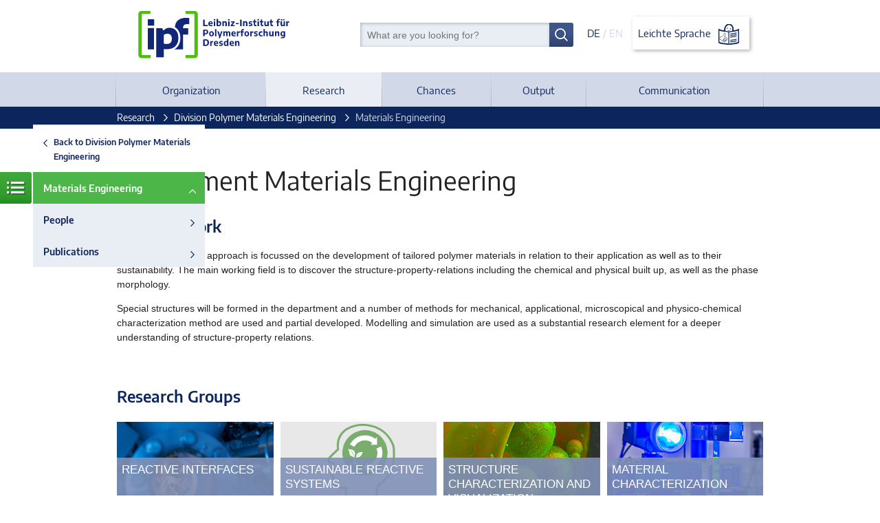

--- FILE ---
content_type: text/html; charset=utf-8
request_url: https://www.ipfdd.de/index.php?id=25&type=0&L=0
body_size: 5555
content:
<!DOCTYPE html>
<!--[if lt IE 7]>      <html class="no-js lt-ie9 lt-ie8 lt-ie7" lang="en"> <![endif]-->
			<!--[if IE 7]>         <html class="no-js lt-ie9 lt-ie8" lang="en"> <![endif]-->
			<!--[if IE 8]>         <html class="no-js lt-ie9" lang="en"> <![endif]-->
			<!--[if gt IE 8]><!--> <html class="no-js" lang="en"> <!--<![endif]-->
<head>

<meta charset="utf-8">
<!-- 
	We ❤ TYPO3

	This website is powered by TYPO3 - inspiring people to share!
	TYPO3 is a free open source Content Management Framework initially created by Kasper Skaarhoj and licensed under GNU/GPL.
	TYPO3 is copyright 1998-2017 of Kasper Skaarhoj. Extensions are copyright of their respective owners.
	Information and contribution at http://typo3.org/
-->




<meta name="generator" content="TYPO3 CMS">










	<meta name="description" lang="en" content="The Leibniz-Institut für Polymerforschung Dresden e. V. (Leibniz Institute of Polymer Research Dresden) is one of the largest polymer research institutions in Germany." />
	<meta name="keywords" lang="en" content="functional polymers, plastic materials, rubber, biomaterials, composites, polymer processing, " />
	<meta name="date" content="2025-07-29" />
	<meta name="viewport" content="width=device-width, initial-scale=1">
	<!--UID:25-->
	<!--URL:/en/research/division-polymer-materials-engineering/materials-engineering/-->
	<title>Materials Engineering &#124; Leibniz Institute of Polymer Research Dresden</title>	<link rel="shortcut icon" href="/assets/img/favicon.ico" />
	<link rel="apple-touch-icon" href="/assets/img/apple-touch-icon.png">
	<meta name="msapplication-TileColor" content="#001c5d">
	<meta name="msapplication-TileImage" content="/assets/img/windows-tile-icon.png">	<link rel="stylesheet" href="/assets/css/ipfd-website.css?r1639988849">
		<script src="/assets/js/vendor/modernizr.min.js"></script>


</head>
<body>




<header class="header clearfix">
  

<div class="top inner">
  <div class="search-lang">
    <form name="searchbox-meta" class="searchform" action="/en/search/" method="post">
  <input type="hidden" name="tx_indexedsearch[_sections]" value="0" />
  <input type="hidden" name="tx_indexedsearch[pointer]" value="0" />
  <input type="hidden" name="tx_indexedsearch[ext]" value="0" />
  <input type="hidden" name="tx_indexedsearch[lang]" value="0" />

  <input type="text" name="tx_indexedsearch[sword]" id="search" size="30" class="" value="" placeholder="What are you looking for?" />
  <button type="submit" class="btn"><!--Search--></button>
</form>

    <div class="lang">
      
          <a title="Deutsch" href="/de/forschung/bereich-ingenieurwissenschaft-der-polymerwerkstoffe/werkstofftechnik/">DE</a>
          / <strong>EN</strong>
        
      <a href="/en/projekte/leibniz-institut-fuer-polymerforschung-dresden-ev/" class="language-button">Leichte Sprache <img class="language-icon" src="/assets/img/logo-leichte-sprache.svg" alt="Leibniz Institute of Polymer Research Dresden"></a><h1>Leibniz Institute of Polymer Research Dresden</h1>
    </div>
  </div>
  <div class="logo">
    <a href="/en/home/" class="logo"><img src="/assets/img/logo-ipfdd.svg" alt="Leibniz Institute of Polymer Research Dresden"></a><h1>Leibniz Institute of Polymer Research Dresden</h1>
  </div>
</div>
  

<nav class="nav-main" role="navigation">
  <div class="inner">
    <a class="mobile-nav" title="Zeige Menü" href="/en/home/">Menü</a>
    
      <ul class="menu" aria-haspopup="true">
        
          <li>
            
  
      
          <a href="/en/organization/">Organization</a>
        
    

            
              
                <ul class="submenu">
                  
                  

                  
                    <li>
                      
  
      
          <a href="/en/organization/code-of-conduct/">Code of Conduct</a>
        
    

                    </li>
                  
                    <li>
                      
  
      
          <a href="/en/organization/facts/">Facts</a>
        
    

                    </li>
                  
                    <li>
                      
  
      
          <a href="/en/organization/bodies/">Bodies</a>
        
    

                    </li>
                  
                    <li>
                      
  
      
          <a href="/en/organization/internal-bodies/">Internal Bodies</a>
        
    

                    </li>
                  
                    <li>
                      
  
      
          <a href="/en/organization/association-of-supporters/">Association of Supporters</a>
        
    

                    </li>
                  
                    <li>
                      
  
      
          <a href="/en/organization/history/">History</a>
        
    

                    </li>
                  
                    <li>
                      
  
      
          <a href="/en/organization/organization-chart/">Organization Chart</a>
        
    

                    </li>
                  
                    <li>
                      
  
      
          <a href="/en/organization/locationaddress/">Location/Address</a>
        
    

                    </li>
                  
                </ul>
              
            
          </li>
        
          <li>
            
  
      
          <!-- active -->
          <strong>
            <a href="/en/research/">Research</a>
          </strong>
        
    

            
              
                <ul class="submenu">
                  
                  

                  
                    <li>
                      
  
      
          <a href="/en/research/division-theory-of-polymers/">Division Theory of Polymers</a>
        
    

                    </li>
                  
                    <li>
                      
  
      
          <a href="/en/research/division-macromolecular-chemistry/">Division Macromolecular Chemistry</a>
        
    

                    </li>
                  
                    <li>
                      
  
      
          <a href="/en/research/division-physical-chemistry-and-physics-of-polymers/">Division Physical Chemistry and Physics of Polymers</a>
        
    

                    </li>
                  
                    <li>
                      
  
      
          <!-- active -->
          <strong>
            <a href="/en/research/division-polymer-materials-engineering/">Division Polymer Materials Engineering</a>
          </strong>
        
    

                    </li>
                  
                    <li>
                      
  
      
          <a href="/en/research/division-polymer-biomaterials-science/?no_cache=1">Division Polymer Biomaterials Science</a>
        
    

                    </li>
                  
                    <li>
                      
  
      
          <a href="/en/research/junior-groups/">Junior Groups</a>
        
    

                    </li>
                  
                    <li>
                      
  
      
          <a href="/en/research/tud-young-investigators/">TUD Young Investigators</a>
        
    

                    </li>
                  
                    <li>
                      
  
      
          <a href="/en/research/professorships/">Professorships</a>
        
    

                    </li>
                  
                    <li>
                      
  
      
          <a href="/en/research/ipf-fellows/">IPF Fellows</a>
        
    

                    </li>
                  
                    <li>
                      
  
      
          <a href="/en/research/projects/">Projects</a>
        
    

                    </li>
                  
                    <li>
                      
  
      
          <a href="/en/research/networks/">Networks</a>
        
    

                    </li>
                  
                </ul>
              
            
          </li>
        
          <li>
            
  
      
          <a href="/en/chances/">Chances</a>
        
    

            
              
                <ul class="submenu">
                  
                  

                  
                    <li>
                      
  
      
          <a href="/en/chances/postdocsawardees/">Postdocs/Awardees</a>
        
    

                    </li>
                  
                    <li>
                      
  
      
          <a href="/en/chances/students/">Students</a>
        
    

                    </li>
                  
                    <li>
                      
  
      
          <a href="/en/chances/trainees/">Trainees</a>
        
    

                    </li>
                  
                    <li>
                      
  
      
          <a href="/en/chances/job-offers/?no_cache=1">Job Offers</a>
        
    

                    </li>
                  
                </ul>
              
            
          </li>
        
          <li>
            
  
      
          <a href="/en/output/?no_cache=1">Output</a>
        
    

            
              
                <ul class="submenu">
                  
                  

                  
                    <li>
                      
  
      
          <a href="/en/output/publications/?no_cache=1">Publications</a>
        
    

                    </li>
                  
                    <li>
                      
  
      
          <a href="/en/output/theses/">Theses</a>
        
    

                    </li>
                  
                    <li>
                      
  
      
          <a href="/en/output/annual-reports/">Annual Reports</a>
        
    

                    </li>
                  
                    <li>
                      
  
      
          <a href="/en/organization/organization-chart/science-support-units/grant-and-technology-transfer-management/intellectual-property-rights/">Patents</a>
        
    

                    </li>
                  
                    <li>
                      
  
      
          <a href="/en/output/technology-transfer/">Technology Transfer</a>
        
    

                    </li>
                  
                    <li>
                      
  
      
          <a href="/en/output/spin-offs/">Spin-offs</a>
        
    

                    </li>
                  
                </ul>
              
            
          </li>
        
          <li>
            
  
      
          <a href="/en/communication/">Communication</a>
        
    

            
              
                <ul class="submenu">
                  
                  

                  
                    <li>
                      
  
      
          <a href="/en/communication/news/">News</a>
        
    

                    </li>
                  
                    <li>
                      
  
      
          <a href="/en/communication/media-of-the-ipf/">Media of the IPF</a>
        
    

                    </li>
                  
                    <li>
                      
  
      
          <a href="/en/communication/scientific-meetings/">Scientific Meetings</a>
        
    

                    </li>
                  
                    <li>
                      
  
      
          <a href="/en/communication/dresden-science-night/">Dresden Science Night</a>
        
    

                    </li>
                  
                    <li>
                      
  
      
          <a href="/en/communication/public-relations/">Public Relations</a>
        
    

                    </li>
                  
                </ul>
              
            
          </li>
        
      </ul>
    
  </div>
</nav>


</header>


  



  <section class="breadcrumbs">
    <div class="inner">
      
      
        <ul>
          
            <li>
              
                  <!-- active -->
                  <a href="/en/research/">Research</a>
                
            </li>
          
            <li>
              
                  <!-- active -->
                  <a href="/en/research/division-polymer-materials-engineering/">Division Polymer Materials Engineering</a>
                
            </li>
          
            <li>
              
                  <!-- current -->
                  <strong>
                    Materials Engineering
                  </strong>
                
            </li>
          
        </ul>
      
    </div>
  </section>


<main role="main" class="content">
  

<a class="subnavi-icon" title="Zeige Untermenü" href="/en/home/">
	Menue
</a>
<div class="subnavi">
	<ul>
		
			<li class="layer-back">
				<a href="/en/research/division-polymer-materials-engineering/">
					Back to Division Polymer Materials Engineering
				</a>
			</li>
		
		<li>
			<a class="active" href="/en/research/division-polymer-materials-engineering/materials-engineering/">Materials Engineering</a>
			
				
					<li>
						<a href="/en/research/division-polymer-materials-engineering/materials-engineering/people/?no_cache=1">People</a>
					</li>
				
					<li>
						<a href="/en/research/division-polymer-materials-engineering/materials-engineering/publications/?no_cache=1">Publications</a>
					</li>
				
			
		</li>
	</ul>
</div>
  <div class="inner">
    <div class="cols24">
      <div class="col c24of24">
        <!--TYPO3SEARCH_begin-->
        
  <h2 class="csc-firstHeader heading style1">Department Materials Engineering</h2>
<h2 class="csc-firstHeader heading style2">Fields of work</h2><div class="rte"><p>The interdisciplinary approach is focussed on the development of tailored polymer materials in relation to their application as well as to their sustainability. The main working field is to discover the structure-property-relations including the chemical and physical built up, as well as the phase morphology. </p>
<p>Special structures will be formed in the department and a number of methods for mechanical, applicational, microscopical and physico-chemical characterization method are used and partial developed. Modelling and simulation are used as a substantial research element for a deeper understanding of structure-property relations.<br /><br /><br /></p></div>
<h2 class="csc-firstHeader heading style2">Research Groups</h2>


    
      <div class="teaser-grid">
        
          <div class="grid-item">
            
            
              
            
            <a href="/en/research/division-polymer-materials-engineering/materials-engineering/research-group-reactive-interphaces/" class="linked-teaser dark-theme">
              <img src="/fileadmin/user_upload/institut_polymer_materials/Testbild600x340.jpg" alt="">
              <div class="content">
                <p>
                  
                    Reactive Interfaces
                  
                </p>
              </div>
            </a>
          </div>
        
          <div class="grid-item">
            
            
              
            
            <a href="/en/research/division-polymer-materials-engineering/materials-engineering/research-group-sustainable-reactive-systems/" class="linked-teaser dark-theme">
              <img src="/fileadmin/user_upload/institut_polymer_materials/Cluster__Sustainable_Systems_/Cluster-Logo_Vers5.png" alt="">
              <div class="content">
                <p>
                  
                    Sustainable Reactive Systems
                  
                </p>
              </div>
            </a>
          </div>
        
          <div class="grid-item">
            
            
              
            
            <a href="/en/research/division-polymer-materials-engineering/materials-engineering/research-group-structure-characterization-and-visualization/" class="linked-teaser dark-theme">
              <img src="/fileadmin/user_upload/institut_polymer_materials/Cluster__Multiphase_Systems_/Map-Bild_Boldt2.png" alt="">
              <div class="content">
                <p>
                  
                    Structure Characterization and Visualization
                  
                </p>
              </div>
            </a>
          </div>
        
          <div class="grid-item">
            
            
              
            
            <a href="/en/research/division-polymer-materials-engineering/materials-engineering/research-group-material-characterization/" class="linked-teaser dark-theme">
              <img src="/fileadmin/user_upload/institut_polymer_materials/Cluster__Multiphase_Systems_/gom_test_setup_Uhlig2.png" alt="">
              <div class="content">
                <p>
                  
                    Material Characterization
                  
                </p>
              </div>
            </a>
          </div>
        
          <div class="grid-item">
            
            
              
            
            <a href="/en/research/division-polymer-materials-engineering/materials-engineering/research-group-engineering-of-circular-polymer-materials/" class="linked-teaser dark-theme">
              <img src="/fileadmin/user_upload/institut_polymer_materials/Testbild600x340.jpg" alt="">
              <div class="content">
                <p>
                  
                    Engineering of Circular Polymer Materials
                  
                </p>
              </div>
            </a>
          </div>
        
          <div class="grid-item">
            
            
              
            
            <a href="/en/research/division-polymer-materials-engineering/materials-engineering/research-group-integrated-process-and-materials-engineering/" class="linked-teaser dark-theme">
              <img src="/fileadmin/user_upload/institut_polymer_materials/Testbild600x340.jpg" alt="">
              <div class="content">
                <p>
                  
                    Integrated Process and Materials Engineering
                  
                </p>
              </div>
            </a>
          </div>
        
      </div>
    
  
<h2 class="csc-firstHeader heading style2">Head of Department</h2>


  <div class="contact double">
    <div class="maincontact">

    
      
      <a href="/fileadmin/user_upload/institut_polymer_materials/MStommel.jpg" target="_blank">
        <img class="imgleft" src="/fileadmin/_processed_/csm_MStommel_03f8123236.jpg" width="120" height="167" alt="" />
      </a>
    

    <div class="contactperson">
      

      
        <a href="/en/organization/organization-chart/personal-homepages/prof-dr-ing-markus-stommel/">
          <strong>Prof. Dr.-Ing. Markus Stommel</strong>
        </a><br>
      

      

      <div class="contactdetails">
        
          <span class="phone">+49 351 4658 361</span>
        
        
        
          <span class="email">
            <a href="&#109;&#97;&#105;&#108;&#116;&#111;&#58;&#115;&#116;&#111;&#109;&#109;&#101;&#108;&#64;&#105;&#112;&#102;&#100;&#100;&#46;&#100;&#101;">stommel&#64;ipfdd&#46;de</a>
          </span>
        
      </div>
    </div>

    </div>
    
      
        <div class="sidecontact">
          
            <h4 class="heading style4">Secretary</h4>
          

          
            Anne Hofmann<br>
          

          <div class="contactdetails">
            
              <span class="phone">+49 351 4658 360</span>
            
            
            
              <span class="email">
                <a href="&#109;&#97;&#105;&#108;&#116;&#111;&#58;&#104;&#111;&#102;&#109;&#97;&#110;&#110;&#64;&#105;&#112;&#102;&#100;&#100;&#46;&#100;&#101;">hofmann&#64;ipfdd&#46;de</a>
              </span>
            
          </div>
        </div>
      
    
  </div>


        <!--TYPO3SEARCH_end-->
      </div>
      
    </div>
  </div>
</main>

<footer class="footer">
  

<div class="inner">
  <ul class="nav-social">
    <li>
      <a href="https://twitter.com/IPFDD" title="Twitter" target="_blank">
        <span class="icon">
          
          <!-- Start of Inline-SVG icon-twitter.svg -->
          <svg xmlns="http://www.w3.org/2000/svg" width="50.954" height="41.408" viewBox="0 0 50.954 41.408" aria-hidden="true" focusable="false">
            <path d="M91.954,217.766a21.2,21.2,0,0,1-6.071,1.592,10.437,10.437,0,0,0,4.578-5.772,20.6,20.6,0,0,1-6.554,2.588,10.273,10.273,0,0,0-7.478-3.284,10.317,10.317,0,0,0-10.337,12.831,29.623,29.623,0,0,1-21.509-10.94,10.579,10.579,0,0,0-1.493,5.275,10.435,10.435,0,0,0,4.677,8.658,10.385,10.385,0,0,1-4.777-1.194v.19a10.321,10.321,0,0,0,8.459,10.06,11.873,11.873,0,0,1-2.877.4h-.009a11.174,11.174,0,0,1-2.09-.2,11.02,11.02,0,0,0,10.052,7.464c-3.7,2.909-9.454,4.279-13.036,4.279a21.277,21.277,0,0,1-2.489-.1,29.588,29.588,0,0,0,15.984,4.677h.04v.008c19.107,0,29.755-15.935,29.755-29.75,0-.452-.069-.96-.1-1.408a21.352,21.352,0,0,0,5.275-5.374ZM81.092,233.62a26.843,26.843,0,0,1-5.007,8.347,24.366,24.366,0,0,1-8.026,6.015,25.8,25.8,0,0,1-10.3,2.327h-.778q-.323,0-.645-.008a19.646,19.646,0,0,0,2.645-1.738,11,11,0,0,0,3.313-7,31.615,31.615,0,0,1-3.583.191,9.9,9.9,0,0,1-4.182-.7,7.9,7.9,0,0,0,4.705-5.773c-2.314.2-7.688-1-9.616-2.531a10.311,10.311,0,0,0,4.913-3.639,18.389,18.389,0,0,1-6.451-5.632A33.579,33.579,0,0,0,65.893,229.7l5.262.211-1.089-4.671-.2-.926a5.425,5.425,0,0,1-.1-.965,6.554,6.554,0,0,1,6.668-6.475,6.244,6.244,0,0,1,3.733,1.274,7.85,7.85,0,0,1,2.636,6.4,26.008,26.008,0,0,1-1.706,9.071Zm0,0" transform="translate(-41 -212.89)" fill="rgba(12,37,93,0.95)"/>
          </svg>
          <!-- End of Inline-SVG -->
        </span>
      </a>
    </li>
    <li>
      <a href="https://www.youtube.com/channel/UCMpr5sB74J6n0sx37GdudCA" title="YouTube" target="_blank">
        <span class="icon">
          
          <!-- Start of Inline-SVG icon-youtube.svg -->
          <svg xmlns="http://www.w3.org/2000/svg" width="49.737" height="35.942" viewBox="0 0 49.737 35.942" aria-hidden="true" focusable="false">
            <path d="M66.865,272.691h-.013c-1.5-.01-14.768-.131-18.527-1.148a7.687,7.687,0,0,1-5.409-5.4c-.984-3.693-.921-10.8-.914-11.37s-.07-7.733.911-11.456l0-.011a7.851,7.851,0,0,1,5.4-5.441l.019-.005c3.716-.977,17.01-1.1,18.514-1.106h.027c1.5.01,14.807.131,18.532,1.149a7.685,7.685,0,0,1,5.4,5.4c1.021,3.726.926,10.909.916,11.516.007.6.067,7.643-.911,11.354l0,.011a7.689,7.689,0,0,1-5.412,5.406l-.011,0c-3.716.976-17.01,1.1-18.514,1.106Zm-20.2-28.382c-.864,3.286-.782,10.363-.781,10.434v.051c-.026,1.963.065,7.646.782,10.338a3.789,3.789,0,0,0,2.667,2.659c2.774.75,13.579.986,17.529,1.014,3.96-.028,14.782-.257,17.535-.978a3.791,3.791,0,0,0,2.662-2.658c.718-2.731.808-8.387.781-10.337,0-.02,0-.041,0-.062.036-1.986-.035-7.736-.778-10.45a.055.055,0,0,1,0-.008,3.792,3.792,0,0,0-2.669-2.664c-2.747-.751-13.57-.986-17.529-1.014-3.957.028-14.768.257-17.53.976a3.9,3.9,0,0,0-2.667,2.7Zm42.27,21.361h0Zm-27.026-3.082V246.851l13.6,7.869Zm0,0" transform="translate(-41.999 -236.749)" fill="rgba(12,37,93,0.95)"/>
          </svg>
          <!-- End of Inline-SVG -->
        </span>
      </a>
    </li>
  </ul>

  <ul class="nav-meta"><li class="sub">
<a href="/en/imprint/" title="Imprint" class="sub">Imprint</a>
</li>
<li>
<a href="/en/imprint/privacy-statement/" title="Privacy Statement">Privacy Statement</a>
</li>
<li>
<a href="/en/imprint/accessibility/" title="Accessibility">Accessibility</a>
</li></ul>

  <div class="logos">
    <a href="http://www.leibniz-gemeinschaft.de" target="_blank"><img src="/assets/img/logo-leibniz.svg" height="74" alt="Logo der Leibniz-Gemeinschaft"></a>
    <a href="/en/research/networks/dresden-concept/"><img src="/assets/img/logo-ddc.svg" height="50" alt="Logo von Dresden concept"></a>
    <a href="/en/organization/internal-bodies/equal-opportunities/berufundfamilie/"><img src="/assets/img/logo-audit-premium-schaerpe.svg" height="70" width="70" alt="Zertifikatslogo"></a>
  </div>
</div>
</footer>
		<script data-main="/assets/js/ipfd-website" src="/assets/js/vendor/require.js"></script>




</body>
</html>

--- FILE ---
content_type: text/javascript
request_url: https://www.ipfdd.de/assets/js/vendor/require.js
body_size: 5918
content:
var requirejs,require,define;!function(ba){function G(e){return"[object Function]"===K.call(e)}function H(e){return"[object Array]"===K.call(e)}function v(e,t){if(e)for(var i=0;i<e.length&&(!e[i]||!t(e[i],i,e));i+=1);}function T(e,t){if(e)for(var i=e.length-1;-1<i&&(!e[i]||!t(e[i],i,e));--i);}function t(e,t){return fa.call(e,t)}function m(e,i){return t(e,i)&&e[i]}function B(e,i){for(var n in e)if(t(e,n)&&i(e[n],n))break}function U(n,e,r,o){return e&&B(e,function(e,i){!r&&t(n,i)||(!o||"object"!=typeof e||!e||H(e)||G(e)||e instanceof RegExp?n[i]=e:(n[i]||(n[i]={}),U(n[i],e,r,o)))}),n}function u(e,t){return function(){return t.apply(e,arguments)}}function ca(e){throw e}function da(e){if(!e)return e;var t=ba;return v(e.split("."),function(e){t=t[e]}),t}function C(e,t,i,n){return(t=Error(t+"\nhttp://requirejs.org/docs/errors.html#"+e)).requireType=e,t.requireModules=n,i&&(t.originalError=i),t}function ga(c){function f(e,t,i){var n,r,o,a,s,u,c,d,t=t&&t.split("/"),f=w.map,p=f&&f["*"];if(e){for(r=(e=e.split("/")).length-1,w.nodeIdCompat&&Q.test(e[r])&&(e[r]=e[r].replace(Q,"")),r=e="."===e[0].charAt(0)&&t?(r=t.slice(0,t.length-1)).concat(e):e,o=0;o<r.length;o++)"."===(a=r[o])?(r.splice(o,1),--o):".."===a&&0!==o&&(1!=o||".."!==r[2])&&".."!==r[o-1]&&0<o&&(r.splice(o-1,2),o-=2);e=e.join("/")}if(i&&f&&(t||p)){o=(r=e.split("/")).length;e:for(;0<o;--o){if(s=r.slice(0,o).join("/"),t)for(a=t.length;0<a;--a)if((i=m(f,t.slice(0,a).join("/")))&&(i=m(i,s))){n=i,u=o;break e}!c&&p&&m(p,s)&&(c=m(p,s),d=o)}!n&&c&&(n=c,u=d),n&&(r.splice(0,u,n),e=r.join("/"))}return(n=m(w.pkgs,e))?n:e}function d(t){z&&v(document.getElementsByTagName("script"),function(e){if(e.getAttribute("data-requiremodule")===t&&e.getAttribute("data-requirecontext")===S.contextName)return e.parentNode.removeChild(e),!0})}function p(e){var t=m(w.paths,e);return t&&H(t)&&1<t.length&&(t.shift(),S.require.undef(e),S.makeRequire(null,{skipMap:!0})([e]),1)}function l(e){var t,i=e?e.indexOf("!"):-1;return-1<i&&(t=e.substring(0,i),e=e.substring(i+1,e.length)),[t,e]}function h(e,t,i,n){var r,o,a=null,s=t?t.name:null,u=e,c=!0,d="";return e||(c=!1,e="_@r"+(_+=1)),a=(e=l(e))[0],e=e[1],a&&(a=f(a,s,n),o=m(F,a)),e&&(a?d=o&&o.normalize?o.normalize(e,function(e){return f(e,s,n)}):f(e,s,n):(a=(e=l(d=f(e,s,n)))[0],d=e[1],i=!0,r=S.nameToUrl(d))),{prefix:a,name:d,parentMap:t,unnormalized:!!(i=!a||o||i?"":"_unnormalized"+(J+=1)),url:r,originalName:u,isDefine:c,id:(a?a+"!"+d:d)+i}}function x(e){var t=e.id;return m(A,t)||(A[t]=new S.Module(e))}function o(e,i,n){var r=e.id,o=m(A,r);!t(F,r)||o&&!o.defineEmitComplete?(o=x(e)).error&&"error"===i?n(o.error):o.on(i,n):"defined"===i&&n(F[r])}function b(t,e){var i=t.requireModules,n=!1;e?e(t):(v(i,function(e){(e=m(A,e))&&(e.error=t,e.events.error&&(n=!0,e.emit("error",t)))}),n||g.onError(t))}function q(){R.length&&(ha.apply(O,[O.length,0].concat(R)),R=[])}function y(e){delete A[e],delete L[e]}function E(){var e,n,r=(e=1e3*w.waitSeconds)&&S.startTime+e<(new Date).getTime(),o=[],a=[],s=!1,u=!0;if(!j){if(j=!0,B(L,function(e){var t=e.map,i=t.id;if(e.enabled&&(t.isDefine||a.push(e),!e.error))if(!e.inited&&r)p(i)?s=n=!0:(o.push(i),d(i));else if(!e.inited&&e.fetched&&t.isDefine&&(s=!0,!t.prefix))return u=!1}),r&&o.length)return(e=C("timeout","Load timeout for modules: "+o,null,o)).contextName=S.contextName,b(e),0;u&&v(a,function(e){!function n(r,o,a){var e=r.map.id;r.error?r.emit("error",r.error):(o[e]=!0,v(r.depMaps,function(e,t){var i=e.id;!(e=m(A,i))||r.depMatched[t]||a[i]||(m(o,i)?(r.defineDep(t,F[i]),r.check()):n(e,o,a))}),a[e]=!0)}(e,{},{})}),r&&!n||!s||!z&&!ea||D||(D=setTimeout(function(){D=0,E()},50)),j=!1}}function a(e){t(F,e[0])||x(h(e[0],null,!0)).init(e[1],e[2])}function i(e){var e=e.currentTarget||e.srcElement,t=S.onScriptLoad;return e.detachEvent&&!Y?e.detachEvent("onreadystatechange",t):e.removeEventListener("load",t,!1),t=S.onScriptError,e.detachEvent&&!Y||e.removeEventListener("error",t,!1),{node:e,id:e&&e.getAttribute("data-requiremodule")}}function k(){var e;for(q();O.length;){if(null===(e=O.shift())[0])return b(C("mismatch","Mismatched anonymous define() module: "+e[e.length-1])),0;a(e)}}var j,S,D,w={waitSeconds:7,baseUrl:"./",paths:{},bundles:{},pkgs:{},shim:{},config:{}},A={},L={},n={},O=[],F={},r={},I={},_=1,J=1,P={require:function(e){return e.require||(e.require=S.makeRequire(e.map))},exports:function(e){if(e.usingExports=!0,e.map.isDefine)return e.exports?F[e.map.id]=e.exports:e.exports=F[e.map.id]={}},module:function(e){return e.module||(e.module={id:e.map.id,uri:e.map.url,config:function(){return m(w.config,e.map.id)||{}},exports:e.exports||(e.exports={})})}},e=function(e){this.events=m(n,e.id)||{},this.map=e,this.shim=m(w.shim,e.id),this.depExports=[],this.depMaps=[],this.depMatched=[],this.pluginMaps={},this.depCount=0};return e.prototype={init:function(e,t,i,n){n=n||{},this.inited||(this.factory=t,i?this.on("error",i):this.events.error&&(i=u(this,function(e){this.emit("error",e)})),this.depMaps=e&&e.slice(0),this.errback=i,this.inited=!0,this.ignore=n.ignore,n.enabled||this.enabled?this.enable():this.check())},defineDep:function(e,t){this.depMatched[e]||(this.depMatched[e]=!0,--this.depCount,this.depExports[e]=t)},fetch:function(){if(!this.fetched){this.fetched=!0,S.startTime=(new Date).getTime();var e=this.map;if(!this.shim)return e.prefix?this.callPlugin():this.load();S.makeRequire(this.map,{enableBuildCallback:!0})(this.shim.deps||[],u(this,function(){return e.prefix?this.callPlugin():this.load()}))}},load:function(){var e=this.map.url;r[e]||(r[e]=!0,S.load(this.map.id,e))},check:function(){if(this.enabled&&!this.enabling){var t,e=this.map.id,i=this.depExports,n=this.exports,r=this.factory;if(this.inited){if(this.error)this.emit("error",this.error);else if(!this.defining){if(this.defining=!0,this.depCount<1&&!this.defined){if(G(r)){if(this.events.error&&this.map.isDefine||g.onError!==ca)try{n=S.execCb(e,r,i,n)}catch(e){t=e}else n=S.execCb(e,r,i,n);if(this.map.isDefine&&void 0===n&&((i=this.module)?n=i.exports:this.usingExports&&(n=this.exports)),t)return t.requireMap=this.map,t.requireModules=this.map.isDefine?[this.map.id]:null,t.requireType=this.map.isDefine?"define":"require",b(this.error=t)}else n=r;this.exports=n,this.map.isDefine&&!this.ignore&&(F[e]=n,g.onResourceLoad)&&g.onResourceLoad(S,this.map,this.depMaps),y(e),this.defined=!0}this.defining=!1,this.defined&&!this.defineEmitted&&(this.defineEmitted=!0,this.emit("defined",this.exports),this.defineEmitComplete=!0)}}else this.fetch()}},callPlugin:function(){var c=this.map,d=c.id,e=h(c.prefix);this.depMaps.push(e),o(e,"defined",u(this,function(e){var a,i=m(I,this.map.id),n=this.map.name,r=this.map.parentMap?this.map.parentMap.name:null,s=S.makeRequire(c.parentMap,{enableBuildCallback:!0});this.map.unnormalized?(e.normalize&&(n=e.normalize(n,function(e){return f(e,r,!0)})||""),o(e=h(c.prefix+"!"+n,this.map.parentMap),"defined",u(this,function(e){this.init([],function(){return e},null,{enabled:!0,ignore:!0})})),(i=m(A,e.id))&&(this.depMaps.push(e),this.events.error&&i.on("error",u(this,function(e){this.emit("error",e)})),i.enable())):i?(this.map.url=S.nameToUrl(i),this.load()):((a=u(this,function(e){this.init([],function(){return e},null,{enabled:!0})})).error=u(this,function(e){this.inited=!0,(this.error=e).requireModules=[d],B(A,function(e){0===e.map.id.indexOf(d+"_unnormalized")&&y(e.map.id)}),b(e)}),a.fromText=u(this,function(e,i){var n=c.name,r=h(n),o=M;i&&(e=i),o&&(M=!1),x(r),t(w.config,d)&&(w.config[n]=w.config[d]);try{g.exec(e)}catch(e){return b(C("fromtexteval","fromText eval for "+d+" failed: "+e,e,[d]))}o&&(M=!0),this.depMaps.push(r),S.completeLoad(n),s([n],a)}),e.load(c.name,s,a,w))})),S.enable(e,this),this.pluginMaps[e.id]=e},enable:function(){(L[this.map.id]=this).enabling=this.enabled=!0,v(this.depMaps,u(this,function(e,i){var n,r;if("string"==typeof e){if(e=h(e,this.map.isDefine?this.map:this.map.parentMap,!1,!this.skipMap),this.depMaps[i]=e,n=m(P,e.id))return void(this.depExports[i]=n(this));this.depCount+=1,o(e,"defined",u(this,function(e){this.defineDep(i,e),this.check()})),this.errback&&o(e,"error",u(this,this.errback))}n=e.id,r=A[n],t(P,n)||!r||r.enabled||S.enable(e,this)})),B(this.pluginMaps,u(this,function(e){var t=m(A,e.id);t&&!t.enabled&&S.enable(e,this)})),this.enabling=!1,this.check()},on:function(e,t){(this.events[e]||(this.events[e]=[])).push(t)},emit:function(e,t){v(this.events[e],function(e){e(t)}),"error"===e&&delete this.events[e]}},(S={config:w,contextName:c,registry:A,defined:F,urlFetched:r,defQueue:O,Module:e,makeModuleMap:h,nextTick:g.nextTick,onError:b,configure:function(e){e.baseUrl&&"/"!==e.baseUrl.charAt(e.baseUrl.length-1)&&(e.baseUrl+="/");var i=w.shim,n={paths:!0,bundles:!0,config:!0,map:!0};B(e,function(e,t){n[t]?(w[t]||(w[t]={}),U(w[t],e,!0,!0)):w[t]=e}),e.bundles&&B(e.bundles,function(e,t){v(e,function(e){e!==t&&(I[e]=t)})}),e.shim&&(B(e.shim,function(e,t){!(e=H(e)?{deps:e}:e).exports&&!e.init||e.exportsFn||(e.exportsFn=S.makeShimExports(e)),i[t]=e}),w.shim=i),e.packages&&v(e.packages,function(e){var t=(e="string"==typeof e?{name:e}:e).name;e.location&&(w.paths[t]=e.location),w.pkgs[t]=e.name+"/"+(e.main||"main").replace(ia,"").replace(Q,"")}),B(A,function(e,t){e.inited||e.map.unnormalized||(e.map=h(t))}),(e.deps||e.callback)&&S.require(e.deps||[],e.callback)},makeShimExports:function(t){return function(){var e;return(e=t.init?t.init.apply(ba,arguments):e)||t.exports&&da(t.exports)}},makeRequire:function(a,s){function u(e,i,n){var r,o;return s.enableBuildCallback&&i&&G(i)&&(i.__requireJsBuild=!0),"string"==typeof e?G(i)?b(C("requireargs","Invalid require call"),n):a&&t(P,e)?P[e](A[a.id]):g.get?g.get(S,e,a,u):(r=h(e,a,!1,!0).id,t(F,r)?F[r]:b(C("notloaded",'Module name "'+r+'" has not been loaded yet for context: '+c+(a?"":". Use require([])")))):(k(),S.nextTick(function(){k(),(o=x(h(null,a))).skipMap=s.skipMap,o.init(e,i,n,{enabled:!0}),E()}),u)}return s=s||{},U(u,{isBrowser:z,toUrl:function(e){var t,i=e.lastIndexOf("."),n=e.split("/")[0];return-1!==i&&("."!==n&&".."!==n||1<i)&&(t=e.substring(i,e.length),e=e.substring(0,i)),S.nameToUrl(f(e,a&&a.id,!0),t,!0)},defined:function(e){return t(F,h(e,a,!1,!0).id)},specified:function(e){return e=h(e,a,!1,!0).id,t(F,e)||t(A,e)}}),a||(u.undef=function(i){q();var e=h(i,a,!0),t=m(A,i);d(i),delete F[i],delete r[e.url],delete n[i],T(O,function(e,t){e[0]===i&&O.splice(t,1)}),t&&(t.events.defined&&(n[i]=t.events),y(i))}),u},enable:function(e){m(A,e.id)&&x(e).enable()},completeLoad:function(e){var i,n,r=m(w.shim,e)||{},o=r.exports;for(q();O.length;){if(null===(n=O.shift())[0]){if(n[0]=e,i)break;i=!0}else n[0]===e&&(i=!0);a(n)}if(n=m(A,e),!i&&!t(F,e)&&n&&!n.inited){if(w.enforceDefine&&(!o||!da(o)))return p(e)?void 0:b(C("nodefine","No define call for "+e,null,[e]));a([e,r.deps||[],r.exportsFn])}E()},nameToUrl:function(e,t,i){var n,r,o;if((n=m(w.pkgs,e))&&(e=n),n=m(I,e))return S.nameToUrl(n,t,i);if(g.jsExtRegExp.test(e))n=e+(t||"");else{for(n=w.paths,r=(e=e.split("/")).length;0<r;--r)if(o=m(n,o=e.slice(0,r).join("/"))){H(o)&&(o=o[0]),e.splice(0,r,o);break}n=e.join("/"),n=("/"===(n+=t||(/^data\:|\?/.test(n)||i?"":".js")).charAt(0)||n.match(/^[\w\+\.\-]+:/)?"":w.baseUrl)+n}return w.urlArgs?n+((-1===n.indexOf("?")?"?":"&")+w.urlArgs):n},load:function(e,t){g.load(S,e,t)},execCb:function(e,t,i,n){return t.apply(n,i)},onScriptLoad:function(e){"load"!==e.type&&!ja.test((e.currentTarget||e.srcElement).readyState)||(N=null,e=i(e),S.completeLoad(e.id))},onScriptError:function(e){var t=i(e);if(!p(t.id))return b(C("scripterror","Script error for: "+t.id,e,[t.id]))}}).require=S.makeRequire(),S}var g,x,y,D,I,E,N,J,s,O,ka=/(\/\*([\s\S]*?)\*\/|([^:]|^)\/\/(.*)$)/gm,la=/[^.]\s*require\s*\(\s*["']([^'"\s]+)["']\s*\)/g,Q=/\.js$/,ia=/^\.\//,x=Object.prototype,K=x.toString,fa=x.hasOwnProperty,ha=Array.prototype.splice,z=!("undefined"==typeof window||"undefined"==typeof navigator||!window.document),ea=!z&&"undefined"!=typeof importScripts,ja=z&&"PLAYSTATION 3"===navigator.platform?/^complete$/:/^(complete|loaded)$/,Y="undefined"!=typeof opera&&"[object Opera]"===opera.toString(),F={},q={},R=[],M=!1;if(void 0===define){if(void 0!==requirejs){if(G(requirejs))return;q=requirejs,requirejs=void 0}void 0===require||G(require)||(q=require,require=void 0),g=requirejs=function(e,t,i,n){var r,o="_";return H(e)||"string"==typeof e||(r=e,H(t)?(e=t,t=i,i=n):e=[]),r&&r.context&&(o=r.context),(n=m(F,o))||(n=F[o]=g.s.newContext(o)),r&&n.configure(r),n.require(e,t,i)},g.config=function(e){return g(e)},g.nextTick="undefined"!=typeof setTimeout?function(e){setTimeout(e,4)}:function(e){e()},require=require||g,g.version="2.1.13",g.jsExtRegExp=/^\/|:|\?|\.js$/,g.isBrowser=z,x=g.s={contexts:F,newContext:ga},g({}),v(["toUrl","undef","defined","specified"],function(t){g[t]=function(){var e=F._;return e.require[t].apply(e,arguments)}}),z&&(y=x.head=document.getElementsByTagName("head")[0],D=document.getElementsByTagName("base")[0])&&(y=x.head=D.parentNode),g.onError=ca,g.createNode=function(e){var t=e.xhtml?document.createElementNS("http://www.w3.org/1999/xhtml","html:script"):document.createElement("script");return t.type=e.scriptType||"text/javascript",t.charset="utf-8",t.async=!0,t},g.load=function(t,i,n){var e=t&&t.config||{};if(z)return(e=g.createNode(e,i,n)).setAttribute("data-requirecontext",t.contextName),e.setAttribute("data-requiremodule",i),!e.attachEvent||e.attachEvent.toString&&e.attachEvent.toString().indexOf("[native code")<0||Y?(e.addEventListener("load",t.onScriptLoad,!1),e.addEventListener("error",t.onScriptError,!1)):(M=!0,e.attachEvent("onreadystatechange",t.onScriptLoad)),e.src=n,J=e,D?y.insertBefore(e,D):y.appendChild(e),J=null,e;if(ea)try{importScripts(n),t.completeLoad(i)}catch(e){t.onError(C("importscripts","importScripts failed for "+i+" at "+n,e,[i]))}},z&&!q.skipDataMain&&T(document.getElementsByTagName("script"),function(e){if(y=y||e.parentNode,I=e.getAttribute("data-main"))return s=I,q.baseUrl||(s=(E=s.split("/")).pop(),O=E.length?E.join("/")+"/":"./",q.baseUrl=O),s=s.replace(Q,""),g.jsExtRegExp.test(s)&&(s=I),q.deps=q.deps?q.deps.concat(s):[s],!0}),define=function(e,i,t){var n,r;"string"!=typeof e&&(t=i,i=e,e=null),H(i)||(t=i,i=null),!i&&G(t)&&(i=[],t.length&&(t.toString().replace(ka,"").replace(la,function(e,t){i.push(t)}),i=(1===t.length?["require"]:["require","exports","module"]).concat(i))),M&&((n=J)||(N&&"interactive"===N.readyState||T(document.getElementsByTagName("script"),function(e){if("interactive"===e.readyState)return N=e}),n=N),n&&(e=e||n.getAttribute("data-requiremodule"),r=F[n.getAttribute("data-requirecontext")])),(r?r.defQueue:R).push([e,i,t])},define.amd={jQuery:!0},g.exec=function(b){return eval(b)},g(q)}}(this);

--- FILE ---
content_type: text/javascript
request_url: https://www.ipfdd.de/assets/js/ipfd-website.js
body_size: 47563
content:
/*! jQuery v1.11.0 | (c) 2005, 2014 jQuery Foundation, Inc. | jquery.org/license */

/*! jQuery Mobile v1.4.3 | Copyright 2010, 2014 jQuery Foundation, Inc. | jquery.org/license */

/*! jQuery.Flipster, v1.1.5 (built 2020-10-17) */

/*!
 AnythingSlider v1.9.4 minified using Google Closure Compiler
 Original by Chris Coyier: http://css-tricks.com
 Get the latest version: https://github.com/CSS-Tricks/AnythingSlider
*/

!function(e,t){"object"==typeof module&&"object"==typeof module.exports?module.exports=e.document?t(e,!0):function(e){if(!e.document)throw new Error("jQuery requires a window with a document");return t(e)}:t(e)}("undefined"!=typeof window?window:this,function(e,t){function n(e){var t=e.length,n=re.type(e);return"function"!==n&&!re.isWindow(e)&&(!(1!==e.nodeType||!t)||("array"===n||0===t||"number"==typeof t&&t>0&&t-1 in e))}function i(e,t,n){if(re.isFunction(t))return re.grep(e,function(e,i){return!!t.call(e,i,e)!==n});if(t.nodeType)return re.grep(e,function(e){return e===t!==n});if("string"==typeof t){if(fe.test(t))return re.filter(t,e,n);t=re.filter(t,e)}return re.grep(e,function(e){return re.inArray(e,t)>=0!==n})}function o(e,t){do{e=e[t]}while(e&&1!==e.nodeType);return e}function r(e){var t=we[e]={};return re.each(e.match(be)||[],function(e,n){t[n]=!0}),t}function a(){ge.addEventListener?(ge.removeEventListener("DOMContentLoaded",s,!1),e.removeEventListener("load",s,!1)):(ge.detachEvent("onreadystatechange",s),e.detachEvent("onload",s))}function s(){(ge.addEventListener||"load"===event.type||"complete"===ge.readyState)&&(a(),re.ready())}function l(e,t,n){if(void 0===n&&1===e.nodeType){var i="data-"+t.replace($e,"-$1").toLowerCase();if("string"==typeof(n=e.getAttribute(i))){try{n="true"===n||"false"!==n&&("null"===n?null:+n+""===n?+n:ke.test(n)?re.parseJSON(n):n)}catch(e){}re.data(e,t,n)}else n=void 0}return n}function u(e){var t;for(t in e)if(("data"!==t||!re.isEmptyObject(e[t]))&&"toJSON"!==t)return!1;return!0}function c(e,t,n,i){if(re.acceptData(e)){var o,r,a=re.expando,s=e.nodeType,l=s?re.cache:e,u=s?e[a]:e[a]&&a;if(u&&l[u]&&(i||l[u].data)||void 0!==n||"string"!=typeof t)return u||(u=s?e[a]=V.pop()||re.guid++:a),l[u]||(l[u]=s?{}:{toJSON:re.noop}),("object"==typeof t||"function"==typeof t)&&(i?l[u]=re.extend(l[u],t):l[u].data=re.extend(l[u].data,t)),r=l[u],i||(r.data||(r.data={}),r=r.data),void 0!==n&&(r[re.camelCase(t)]=n),"string"==typeof t?null==(o=r[t])&&(o=r[re.camelCase(t)]):o=r,o}}function d(e,t,n){if(re.acceptData(e)){var i,o,r=e.nodeType,a=r?re.cache:e,s=r?e[re.expando]:re.expando;if(a[s]){if(t&&(i=n?a[s]:a[s].data)){re.isArray(t)?t=t.concat(re.map(t,re.camelCase)):t in i?t=[t]:(t=re.camelCase(t),t=t in i?[t]:t.split(" ")),o=t.length;for(;o--;)delete i[t[o]];if(n?!u(i):!re.isEmptyObject(i))return}(n||(delete a[s].data,u(a[s])))&&(r?re.cleanData([e],!0):ie.deleteExpando||a!=a.window?delete a[s]:a[s]=null)}}}function p(){return!0}function f(){return!1}function h(){try{return ge.activeElement}catch(e){}}function g(e){var t=qe.split("|"),n=e.createDocumentFragment();if(n.createElement)for(;t.length;)n.createElement(t.pop());return n}function m(e,t){var n,i,o=0,r=typeof e.getElementsByTagName!==Ce?e.getElementsByTagName(t||"*"):typeof e.querySelectorAll!==Ce?e.querySelectorAll(t||"*"):void 0;if(!r)for(r=[],n=e.childNodes||e;null!=(i=n[o]);o++)!t||re.nodeName(i,t)?r.push(i):re.merge(r,m(i,t));return void 0===t||t&&re.nodeName(e,t)?re.merge([e],r):r}function v(e){De.test(e.type)&&(e.defaultChecked=e.checked)}function y(e,t){return re.nodeName(e,"table")&&re.nodeName(11!==t.nodeType?t:t.firstChild,"tr")?e.getElementsByTagName("tbody")[0]||e.appendChild(e.ownerDocument.createElement("tbody")):e}function b(e){return e.type=(null!==re.find.attr(e,"type"))+"/"+e.type,e}function w(e){var t=Ue.exec(e.type);return t?e.type=t[1]:e.removeAttribute("type"),e}function x(e,t){for(var n,i=0;null!=(n=e[i]);i++)re._data(n,"globalEval",!t||re._data(t[i],"globalEval"))}function T(e,t){if(1===t.nodeType&&re.hasData(e)){var n,i,o,r=re._data(e),a=re._data(t,r),s=r.events;if(s){delete a.handle,a.events={};for(n in s)for(i=0,o=s[n].length;o>i;i++)re.event.add(t,n,s[n][i])}a.data&&(a.data=re.extend({},a.data))}}function C(e,t){var n,i,o;if(1===t.nodeType){if(n=t.nodeName.toLowerCase(),!ie.noCloneEvent&&t[re.expando]){o=re._data(t);for(i in o.events)re.removeEvent(t,i,o.handle);t.removeAttribute(re.expando)}"script"===n&&t.text!==e.text?(b(t).text=e.text,w(t)):"object"===n?(t.parentNode&&(t.outerHTML=e.outerHTML),ie.html5Clone&&e.innerHTML&&!re.trim(t.innerHTML)&&(t.innerHTML=e.innerHTML)):"input"===n&&De.test(e.type)?(t.defaultChecked=t.checked=e.checked,t.value!==e.value&&(t.value=e.value)):"option"===n?t.defaultSelected=t.selected=e.defaultSelected:("input"===n||"textarea"===n)&&(t.defaultValue=e.defaultValue)}}function k(t,n){var i=re(n.createElement(t)).appendTo(n.body),o=e.getDefaultComputedStyle?e.getDefaultComputedStyle(i[0]).display:re.css(i[0],"display");return i.detach(),o}function $(e){var t=ge,n=Ze[e];return n||(n=k(e,t),"none"!==n&&n||(Ke=(Ke||re("<iframe frameborder='0' width='0' height='0'/>")).appendTo(t.documentElement),t=(Ke[0].contentWindow||Ke[0].contentDocument).document,t.write(),t.close(),n=k(e,t),Ke.detach()),Ze[e]=n),n}function S(e,t){return{get:function(){var n=e();if(null!=n)return n?void delete this.get:(this.get=t).apply(this,arguments)}}}function E(e,t){if(t in e)return t;for(var n=t.charAt(0).toUpperCase()+t.slice(1),i=t,o=pt.length;o--;)if((t=pt[o]+n)in e)return t;return i}function N(e,t){for(var n,i,o,r=[],a=0,s=e.length;s>a;a++)i=e[a],i.style&&(r[a]=re._data(i,"olddisplay"),n=i.style.display,t?(r[a]||"none"!==n||(i.style.display=""),""===i.style.display&&Ne(i)&&(r[a]=re._data(i,"olddisplay",$(i.nodeName)))):r[a]||(o=Ne(i),(n&&"none"!==n||!o)&&re._data(i,"olddisplay",o?n:re.css(i,"display"))));for(a=0;s>a;a++)i=e[a],i.style&&(t&&"none"!==i.style.display&&""!==i.style.display||(i.style.display=t?r[a]||"":"none"));return e}function _(e,t,n){var i=lt.exec(t);return i?Math.max(0,i[1]-(n||0))+(i[2]||"px"):t}function D(e,t,n,i,o){for(var r=n===(i?"border":"content")?4:"width"===t?1:0,a=0;4>r;r+=2)"margin"===n&&(a+=re.css(e,n+Ee[r],!0,o)),i?("content"===n&&(a-=re.css(e,"padding"+Ee[r],!0,o)),"margin"!==n&&(a-=re.css(e,"border"+Ee[r]+"Width",!0,o))):(a+=re.css(e,"padding"+Ee[r],!0,o),"padding"!==n&&(a+=re.css(e,"border"+Ee[r]+"Width",!0,o)));return a}function j(e,t,n){var i=!0,o="width"===t?e.offsetWidth:e.offsetHeight,r=et(e),a=ie.boxSizing()&&"border-box"===re.css(e,"boxSizing",!1,r);if(0>=o||null==o){if(o=tt(e,t,r),(0>o||null==o)&&(o=e.style[t]),it.test(o))return o;i=a&&(ie.boxSizingReliable()||o===e.style[t]),o=parseFloat(o)||0}return o+D(e,t,n||(a?"border":"content"),i,r)+"px"}function A(e,t,n,i,o){return new A.prototype.init(e,t,n,i,o)}function P(){return setTimeout(function(){ft=void 0}),ft=re.now()}function L(e,t){var n,i={height:e},o=0;for(t=t?1:0;4>o;o+=2-t)n=Ee[o],i["margin"+n]=i["padding"+n]=e;return t&&(i.opacity=i.width=e),i}function M(e,t,n){for(var i,o=(bt[t]||[]).concat(bt["*"]),r=0,a=o.length;a>r;r++)if(i=o[r].call(n,t,e))return i}function q(e,t,n){var i,o,r,a,s,l,u,c,d=this,p={},f=e.style,h=e.nodeType&&Ne(e),g=re._data(e,"fxshow");n.queue||(s=re._queueHooks(e,"fx"),null==s.unqueued&&(s.unqueued=0,l=s.empty.fire,s.empty.fire=function(){s.unqueued||l()}),s.unqueued++,d.always(function(){d.always(function(){s.unqueued--,re.queue(e,"fx").length||s.empty.fire()})})),1===e.nodeType&&("height"in t||"width"in t)&&(n.overflow=[f.overflow,f.overflowX,f.overflowY],u=re.css(e,"display"),c=$(e.nodeName),"none"===u&&(u=c),"inline"===u&&"none"===re.css(e,"float")&&(ie.inlineBlockNeedsLayout&&"inline"!==c?f.zoom=1:f.display="inline-block")),n.overflow&&(f.overflow="hidden",ie.shrinkWrapBlocks()||d.always(function(){f.overflow=n.overflow[0],f.overflowX=n.overflow[1],f.overflowY=n.overflow[2]}));for(i in t)if(o=t[i],gt.exec(o)){if(delete t[i],r=r||"toggle"===o,o===(h?"hide":"show")){if("show"!==o||!g||void 0===g[i])continue;h=!0}p[i]=g&&g[i]||re.style(e,i)}if(!re.isEmptyObject(p)){g?"hidden"in g&&(h=g.hidden):g=re._data(e,"fxshow",{}),r&&(g.hidden=!h),h?re(e).show():d.done(function(){re(e).hide()}),d.done(function(){var t;re._removeData(e,"fxshow");for(t in p)re.style(e,t,p[t])});for(i in p)a=M(h?g[i]:0,i,d),i in g||(g[i]=a.start,h&&(a.end=a.start,a.start="width"===i||"height"===i?1:0))}}function B(e,t){var n,i,o,r,a;for(n in e)if(i=re.camelCase(n),o=t[i],r=e[n],re.isArray(r)&&(o=r[1],r=e[n]=r[0]),n!==i&&(e[i]=r,delete e[n]),(a=re.cssHooks[i])&&"expand"in a){r=a.expand(r),delete e[i];for(n in r)n in e||(e[n]=r[n],t[n]=o)}else t[i]=o}function H(e,t,n){var i,o,r=0,a=yt.length,s=re.Deferred().always(function(){delete l.elem}),l=function(){if(o)return!1;for(var t=ft||P(),n=Math.max(0,u.startTime+u.duration-t),i=n/u.duration||0,r=1-i,a=0,l=u.tweens.length;l>a;a++)u.tweens[a].run(r);return s.notifyWith(e,[u,r,n]),1>r&&l?n:(s.resolveWith(e,[u]),!1)},u=s.promise({elem:e,props:re.extend({},t),opts:re.extend(!0,{specialEasing:{}},n),originalProperties:t,originalOptions:n,startTime:ft||P(),duration:n.duration,tweens:[],createTween:function(t,n){var i=re.Tween(e,u.opts,t,n,u.opts.specialEasing[t]||u.opts.easing);return u.tweens.push(i),i},stop:function(t){var n=0,i=t?u.tweens.length:0;if(o)return this;for(o=!0;i>n;n++)u.tweens[n].run(1);return t?s.resolveWith(e,[u,t]):s.rejectWith(e,[u,t]),this}}),c=u.props;for(B(c,u.opts.specialEasing);a>r;r++)if(i=yt[r].call(u,e,c,u.opts))return i;return re.map(c,M,u),re.isFunction(u.opts.start)&&u.opts.start.call(e,u),re.fx.timer(re.extend(l,{elem:e,anim:u,queue:u.opts.queue})),u.progress(u.opts.progress).done(u.opts.done,u.opts.complete).fail(u.opts.fail).always(u.opts.always)}function z(e){return function(t,n){"string"!=typeof t&&(n=t,t="*");var i,o=0,r=t.toLowerCase().match(be)||[];if(re.isFunction(n))for(;i=r[o++];)"+"===i.charAt(0)?(i=i.slice(1)||"*",(e[i]=e[i]||[]).unshift(n)):(e[i]=e[i]||[]).push(n)}}function F(e,t,n,i){function o(s){var l;return r[s]=!0,re.each(e[s]||[],function(e,s){var u=s(t,n,i);return"string"!=typeof u||a||r[u]?a?!(l=u):void 0:(t.dataTypes.unshift(u),o(u),!1)}),l}var r={},a=e===Rt;return o(t.dataTypes[0])||!r["*"]&&o("*")}function I(e,t){var n,i,o=re.ajaxSettings.flatOptions||{};for(i in t)void 0!==t[i]&&((o[i]?e:n||(n={}))[i]=t[i]);return n&&re.extend(!0,e,n),e}function O(e,t,n){for(var i,o,r,a,s=e.contents,l=e.dataTypes;"*"===l[0];)l.shift(),void 0===o&&(o=e.mimeType||t.getResponseHeader("Content-Type"));if(o)for(a in s)if(s[a]&&s[a].test(o)){l.unshift(a);break}if(l[0]in n)r=l[0];else{for(a in n){if(!l[0]||e.converters[a+" "+l[0]]){r=a;break}i||(i=a)}r=r||i}return r?(r!==l[0]&&l.unshift(r),n[r]):void 0}function R(e,t,n,i){var o,r,a,s,l,u={},c=e.dataTypes.slice();if(c[1])for(a in e.converters)u[a.toLowerCase()]=e.converters[a];for(r=c.shift();r;)if(e.responseFields[r]&&(n[e.responseFields[r]]=t),!l&&i&&e.dataFilter&&(t=e.dataFilter(t,e.dataType)),l=r,r=c.shift())if("*"===r)r=l;else if("*"!==l&&l!==r){if(!(a=u[l+" "+r]||u["* "+r]))for(o in u)if(s=o.split(" "),s[1]===r&&(a=u[l+" "+s[0]]||u["* "+s[0]])){!0===a?a=u[o]:!0!==u[o]&&(r=s[0],c.unshift(s[1]));break}if(!0!==a)if(a&&e.throws)t=a(t);else try{t=a(t)}catch(e){return{state:"parsererror",error:a?e:"No conversion from "+l+" to "+r}}}return{state:"success",data:t}}function W(e,t,n,i){var o;if(re.isArray(t))re.each(t,function(t,o){n||Yt.test(e)?i(e,o):W(e+"["+("object"==typeof o?t:"")+"]",o,n,i)});else if(n||"object"!==re.type(t))i(e,t);else for(o in t)W(e+"["+o+"]",t[o],n,i)}function X(){try{return new e.XMLHttpRequest}catch(e){}}function Y(){try{return new e.ActiveXObject("Microsoft.XMLHTTP")}catch(e){}}function U(e){return re.isWindow(e)?e:9===e.nodeType&&(e.defaultView||e.parentWindow)}var V=[],Q=V.slice,J=V.concat,G=V.push,K=V.indexOf,Z={},ee=Z.toString,te=Z.hasOwnProperty,ne="".trim,ie={},oe="1.11.0",re=function(e,t){return new re.fn.init(e,t)},ae=/^[\s\uFEFF\xA0]+|[\s\uFEFF\xA0]+$/g,se=/^-ms-/,le=/-([\da-z])/gi,ue=function(e,t){return t.toUpperCase()};re.fn=re.prototype={jquery:oe,constructor:re,selector:"",length:0,toArray:function(){return Q.call(this)},get:function(e){return null!=e?0>e?this[e+this.length]:this[e]:Q.call(this)},pushStack:function(e){var t=re.merge(this.constructor(),e);return t.prevObject=this,t.context=this.context,t},each:function(e,t){return re.each(this,e,t)},map:function(e){return this.pushStack(re.map(this,function(t,n){return e.call(t,n,t)}))},slice:function(){return this.pushStack(Q.apply(this,arguments))},first:function(){return this.eq(0)},last:function(){return this.eq(-1)},eq:function(e){var t=this.length,n=+e+(0>e?t:0);return this.pushStack(n>=0&&t>n?[this[n]]:[])},end:function(){return this.prevObject||this.constructor(null)},push:G,sort:V.sort,splice:V.splice},re.extend=re.fn.extend=function(){var e,t,n,i,o,r,a=arguments[0]||{},s=1,l=arguments.length,u=!1;for("boolean"==typeof a&&(u=a,a=arguments[s]||{},s++),"object"==typeof a||re.isFunction(a)||(a={}),s===l&&(a=this,s--);l>s;s++)if(null!=(o=arguments[s]))for(i in o)e=a[i],n=o[i],a!==n&&(u&&n&&(re.isPlainObject(n)||(t=re.isArray(n)))?(t?(t=!1,r=e&&re.isArray(e)?e:[]):r=e&&re.isPlainObject(e)?e:{},a[i]=re.extend(u,r,n)):void 0!==n&&(a[i]=n));return a},re.extend({expando:"jQuery"+(oe+Math.random()).replace(/\D/g,""),isReady:!0,error:function(e){throw new Error(e)},noop:function(){},isFunction:function(e){return"function"===re.type(e)},isArray:Array.isArray||function(e){return"array"===re.type(e)},isWindow:function(e){return null!=e&&e==e.window},isNumeric:function(e){return e-parseFloat(e)>=0},isEmptyObject:function(e){var t;for(t in e)return!1;return!0},isPlainObject:function(e){var t;if(!e||"object"!==re.type(e)||e.nodeType||re.isWindow(e))return!1;try{if(e.constructor&&!te.call(e,"constructor")&&!te.call(e.constructor.prototype,"isPrototypeOf"))return!1}catch(e){return!1}if(ie.ownLast)for(t in e)return te.call(e,t);for(t in e);return void 0===t||te.call(e,t)},type:function(e){return null==e?e+"":"object"==typeof e||"function"==typeof e?Z[ee.call(e)]||"object":typeof e},globalEval:function(t){t&&re.trim(t)&&(e.execScript||function(t){e.eval.call(e,t)})(t)},camelCase:function(e){return e.replace(se,"ms-").replace(le,ue)},nodeName:function(e,t){return e.nodeName&&e.nodeName.toLowerCase()===t.toLowerCase()},each:function(e,t,i){var o=0,r=e.length,a=n(e);if(i){if(a)for(;r>o&&!1!==t.apply(e[o],i);o++);else for(o in e)if(!1===t.apply(e[o],i))break}else if(a)for(;r>o&&!1!==t.call(e[o],o,e[o]);o++);else for(o in e)if(!1===t.call(e[o],o,e[o]))break;return e},trim:ne&&!ne.call("\ufeff ")?function(e){return null==e?"":ne.call(e)}:function(e){return null==e?"":(e+"").replace(ae,"")},makeArray:function(e,t){var i=t||[];return null!=e&&(n(Object(e))?re.merge(i,"string"==typeof e?[e]:e):G.call(i,e)),i},inArray:function(e,t,n){var i;if(t){if(K)return K.call(t,e,n);for(i=t.length,n=n?0>n?Math.max(0,i+n):n:0;i>n;n++)if(n in t&&t[n]===e)return n}return-1},merge:function(e,t){for(var n=+t.length,i=0,o=e.length;n>i;)e[o++]=t[i++];if(n!==n)for(;void 0!==t[i];)e[o++]=t[i++];return e.length=o,e},grep:function(e,t,n){for(var i=[],o=0,r=e.length,a=!n;r>o;o++)!t(e[o],o)!==a&&i.push(e[o]);return i},map:function(e,t,i){var o,r=0,a=e.length,s=n(e),l=[];if(s)for(;a>r;r++)null!=(o=t(e[r],r,i))&&l.push(o);else for(r in e)null!=(o=t(e[r],r,i))&&l.push(o);return J.apply([],l)},guid:1,proxy:function(e,t){var n,i,o;return"string"==typeof t&&(o=e[t],t=e,e=o),re.isFunction(e)?(n=Q.call(arguments,2),i=function(){return e.apply(t||this,n.concat(Q.call(arguments)))},i.guid=e.guid=e.guid||re.guid++,i):void 0},now:function(){return+new Date},support:ie}),re.each("Boolean Number String Function Array Date RegExp Object Error".split(" "),function(e,t){Z["[object "+t+"]"]=t.toLowerCase()});var ce=function(e){function t(e,t,n,i){var o,r,a,s,u,p,f,h,g,m;if((t?t.ownerDocument||t:H)!==D&&_(t),t=t||D,n=n||[],!e||"string"!=typeof e)return n;if(1!==(s=t.nodeType)&&9!==s)return[];if(A&&!i){if(o=me.exec(e))if(a=o[1]){if(9===s){if(!(r=t.getElementById(a))||!r.parentNode)return n;if(r.id===a)return n.push(r),n}else if(t.ownerDocument&&(r=t.ownerDocument.getElementById(a))&&q(t,r)&&r.id===a)return n.push(r),n}else{if(o[2])return G.apply(n,t.getElementsByTagName(e)),n;if((a=o[3])&&x.getElementsByClassName&&t.getElementsByClassName)return G.apply(n,t.getElementsByClassName(a)),n}if(x.qsa&&(!P||!P.test(e))){if(h=f=B,g=t,m=9===s&&e,1===s&&"object"!==t.nodeName.toLowerCase()){for(p=c(e),(f=t.getAttribute("id"))?h=f.replace(ye,"\\$&"):t.setAttribute("id",h),h="[id='"+h+"'] ",u=p.length;u--;)p[u]=h+d(p[u]);g=ve.test(e)&&l(t.parentNode)||t,m=p.join(",")}if(m)try{return G.apply(n,g.querySelectorAll(m)),n}catch(e){}finally{f||t.removeAttribute("id")}}}return b(e.replace(ae,"$1"),t,n,i)}function n(){function e(n,i){return t.push(n+" ")>T.cacheLength&&delete e[t.shift()],e[n+" "]=i}var t=[];return e}function i(e){return e[B]=!0,e}function o(e){var t=D.createElement("div");try{return!!e(t)}catch(e){return!1}finally{t.parentNode&&t.parentNode.removeChild(t),t=null}}function r(e,t){for(var n=e.split("|"),i=e.length;i--;)T.attrHandle[n[i]]=t}function a(e,t){var n=t&&e,i=n&&1===e.nodeType&&1===t.nodeType&&(~t.sourceIndex||Y)-(~e.sourceIndex||Y);if(i)return i;if(n)for(;n=n.nextSibling;)if(n===t)return-1;return e?1:-1}function s(e){return i(function(t){return t=+t,i(function(n,i){for(var o,r=e([],n.length,t),a=r.length;a--;)n[o=r[a]]&&(n[o]=!(i[o]=n[o]))})})}function l(e){return e&&typeof e.getElementsByTagName!==X&&e}function u(){}function c(e,n){var i,o,r,a,s,l,u,c=O[e+" "];if(c)return n?0:c.slice(0);for(s=e,l=[],u=T.preFilter;s;){(!i||(o=se.exec(s)))&&(o&&(s=s.slice(o[0].length)||s),l.push(r=[])),i=!1,(o=le.exec(s))&&(i=o.shift(),r.push({value:i,type:o[0].replace(ae," ")}),s=s.slice(i.length));for(a in T.filter)!(o=pe[a].exec(s))||u[a]&&!(o=u[a](o))||(i=o.shift(),r.push({value:i,type:a,matches:o}),s=s.slice(i.length));if(!i)break}return n?s.length:s?t.error(e):O(e,l).slice(0)}function d(e){for(var t=0,n=e.length,i="";n>t;t++)i+=e[t].value;return i}function p(e,t,n){var i=t.dir,o=n&&"parentNode"===i,r=F++;return t.first?function(t,n,r){for(;t=t[i];)if(1===t.nodeType||o)return e(t,n,r)}:function(t,n,a){var s,l,u=[z,r];if(a){for(;t=t[i];)if((1===t.nodeType||o)&&e(t,n,a))return!0}else for(;t=t[i];)if(1===t.nodeType||o){if(l=t[B]||(t[B]={}),(s=l[i])&&s[0]===z&&s[1]===r)return u[2]=s[2];if(l[i]=u,u[2]=e(t,n,a))return!0}}}function f(e){return e.length>1?function(t,n,i){for(var o=e.length;o--;)if(!e[o](t,n,i))return!1;return!0}:e[0]}function h(e,t,n,i,o){for(var r,a=[],s=0,l=e.length,u=null!=t;l>s;s++)(r=e[s])&&(!n||n(r,i,o))&&(a.push(r),u&&t.push(s));return a}function g(e,t,n,o,r,a){return o&&!o[B]&&(o=g(o)),r&&!r[B]&&(r=g(r,a)),i(function(i,a,s,l){var u,c,d,p=[],f=[],g=a.length,m=i||y(t||"*",s.nodeType?[s]:s,[]),v=!e||!i&&t?m:h(m,p,e,s,l),b=n?r||(i?e:g||o)?[]:a:v;if(n&&n(v,b,s,l),o)for(u=h(b,f),o(u,[],s,l),c=u.length;c--;)(d=u[c])&&(b[f[c]]=!(v[f[c]]=d));if(i){if(r||e){if(r){for(u=[],c=b.length;c--;)(d=b[c])&&u.push(v[c]=d);r(null,b=[],u,l)}for(c=b.length;c--;)(d=b[c])&&(u=r?Z.call(i,d):p[c])>-1&&(i[u]=!(a[u]=d))}}else b=h(b===a?b.splice(g,b.length):b),r?r(null,a,b,l):G.apply(a,b)})}function m(e){for(var t,n,i,o=e.length,r=T.relative[e[0].type],a=r||T.relative[" "],s=r?1:0,l=p(function(e){return e===t},a,!0),u=p(function(e){return Z.call(t,e)>-1},a,!0),c=[function(e,n,i){return!r&&(i||n!==S)||((t=n).nodeType?l(e,n,i):u(e,n,i))}];o>s;s++)if(n=T.relative[e[s].type])c=[p(f(c),n)];else{if(n=T.filter[e[s].type].apply(null,e[s].matches),n[B]){for(i=++s;o>i&&!T.relative[e[i].type];i++);return g(s>1&&f(c),s>1&&d(e.slice(0,s-1).concat({value:" "===e[s-2].type?"*":""})).replace(ae,"$1"),n,i>s&&m(e.slice(s,i)),o>i&&m(e=e.slice(i)),o>i&&d(e))}c.push(n)}return f(c)}function v(e,n){var o=n.length>0,r=e.length>0,a=function(i,a,s,l,u){var c,d,p,f=0,g="0",m=i&&[],v=[],y=S,b=i||r&&T.find.TAG("*",u),w=z+=null==y?1:Math.random()||.1,x=b.length;for(u&&(S=a!==D&&a);g!==x&&null!=(c=b[g]);g++){if(r&&c){for(d=0;p=e[d++];)if(p(c,a,s)){l.push(c);break}u&&(z=w)}o&&((c=!p&&c)&&f--,i&&m.push(c))}if(f+=g,o&&g!==f){for(d=0;p=n[d++];)p(m,v,a,s);if(i){if(f>0)for(;g--;)m[g]||v[g]||(v[g]=Q.call(l));v=h(v)}G.apply(l,v),u&&!i&&v.length>0&&f+n.length>1&&t.uniqueSort(l)}return u&&(z=w,S=y),m};return o?i(a):a}function y(e,n,i){for(var o=0,r=n.length;r>o;o++)t(e,n[o],i);return i}function b(e,t,n,i){var o,r,a,s,u,p=c(e);if(!i&&1===p.length){if(r=p[0]=p[0].slice(0),r.length>2&&"ID"===(a=r[0]).type&&x.getById&&9===t.nodeType&&A&&T.relative[r[1].type]){if(!(t=(T.find.ID(a.matches[0].replace(be,we),t)||[])[0]))return n;e=e.slice(r.shift().value.length)}for(o=pe.needsContext.test(e)?0:r.length;o--&&(a=r[o],!T.relative[s=a.type]);)if((u=T.find[s])&&(i=u(a.matches[0].replace(be,we),ve.test(r[0].type)&&l(t.parentNode)||t))){if(r.splice(o,1),!(e=i.length&&d(r)))return G.apply(n,i),n;break}}return $(e,p)(i,t,!A,n,ve.test(e)&&l(t.parentNode)||t),n}var w,x,T,C,k,$,S,E,N,_,D,j,A,P,L,M,q,B="sizzle"+-new Date,H=e.document,z=0,F=0,I=n(),O=n(),R=n(),W=function(e,t){return e===t&&(N=!0),0},X="undefined",Y=1<<31,U={}.hasOwnProperty,V=[],Q=V.pop,J=V.push,G=V.push,K=V.slice,Z=V.indexOf||function(e){for(var t=0,n=this.length;n>t;t++)if(this[t]===e)return t;return-1},ee="checked|selected|async|autofocus|autoplay|controls|defer|disabled|hidden|ismap|loop|multiple|open|readonly|required|scoped",te="[\\x20\\t\\r\\n\\f]",ne="(?:\\\\.|[\\w-]|[^\\x00-\\xa0])+",ie=ne.replace("w","w#"),oe="\\["+te+"*("+ne+")"+te+"*(?:([*^$|!~]?=)"+te+"*(?:(['\"])((?:\\\\.|[^\\\\])*?)\\3|("+ie+")|)|)"+te+"*\\]",re=":("+ne+")(?:\\(((['\"])((?:\\\\.|[^\\\\])*?)\\3|((?:\\\\.|[^\\\\()[\\]]|"+oe.replace(3,8)+")*)|.*)\\)|)",ae=new RegExp("^"+te+"+|((?:^|[^\\\\])(?:\\\\.)*)"+te+"+$","g"),se=new RegExp("^"+te+"*,"+te+"*"),le=new RegExp("^"+te+"*([>+~]|"+te+")"+te+"*"),ue=new RegExp("="+te+"*([^\\]'\"]*?)"+te+"*\\]","g"),ce=new RegExp(re),de=new RegExp("^"+ie+"$"),pe={ID:new RegExp("^#("+ne+")"),CLASS:new RegExp("^\\.("+ne+")"),TAG:new RegExp("^("+ne.replace("w","w*")+")"),ATTR:new RegExp("^"+oe),PSEUDO:new RegExp("^"+re),CHILD:new RegExp("^:(only|first|last|nth|nth-last)-(child|of-type)(?:\\("+te+"*(even|odd|(([+-]|)(\\d*)n|)"+te+"*(?:([+-]|)"+te+"*(\\d+)|))"+te+"*\\)|)","i"),bool:new RegExp("^(?:"+ee+")$","i"),needsContext:new RegExp("^"+te+"*[>+~]|:(even|odd|eq|gt|lt|nth|first|last)(?:\\("+te+"*((?:-\\d)?\\d*)"+te+"*\\)|)(?=[^-]|$)","i")},fe=/^(?:input|select|textarea|button)$/i,he=/^h\d$/i,ge=/^[^{]+\{\s*\[native \w/,me=/^(?:#([\w-]+)|(\w+)|\.([\w-]+))$/,ve=/[+~]/,ye=/'|\\/g,be=new RegExp("\\\\([\\da-f]{1,6}"+te+"?|("+te+")|.)","ig"),we=function(e,t,n){var i="0x"+t-65536;return i!==i||n?t:0>i?String.fromCharCode(i+65536):String.fromCharCode(i>>10|55296,1023&i|56320)};try{G.apply(V=K.call(H.childNodes),H.childNodes),V[H.childNodes.length].nodeType}catch(e){G={apply:V.length?function(e,t){J.apply(e,K.call(t))}:function(e,t){for(var n=e.length,i=0;e[n++]=t[i++];);e.length=n-1}}}x=t.support={},k=t.isXML=function(e){var t=e&&(e.ownerDocument||e).documentElement;return!!t&&"HTML"!==t.nodeName},_=t.setDocument=function(e){var t,n=e?e.ownerDocument||e:H,i=n.defaultView;return n!==D&&9===n.nodeType&&n.documentElement?(D=n,j=n.documentElement,A=!k(n),i&&i!==i.top&&(i.addEventListener?i.addEventListener("unload",function(){_()},!1):i.attachEvent&&i.attachEvent("onunload",function(){_()})),x.attributes=o(function(e){return e.className="i",!e.getAttribute("className")}),x.getElementsByTagName=o(function(e){return e.appendChild(n.createComment("")),!e.getElementsByTagName("*").length}),x.getElementsByClassName=ge.test(n.getElementsByClassName)&&o(function(e){return e.innerHTML="<div class='a'></div><div class='a i'></div>",e.firstChild.className="i",2===e.getElementsByClassName("i").length}),x.getById=o(function(e){return j.appendChild(e).id=B,!n.getElementsByName||!n.getElementsByName(B).length}),x.getById?(T.find.ID=function(e,t){if(typeof t.getElementById!==X&&A){var n=t.getElementById(e);return n&&n.parentNode?[n]:[]}},T.filter.ID=function(e){var t=e.replace(be,we);return function(e){return e.getAttribute("id")===t}}):(delete T.find.ID,T.filter.ID=function(e){var t=e.replace(be,we);return function(e){var n=typeof e.getAttributeNode!==X&&e.getAttributeNode("id");return n&&n.value===t}}),T.find.TAG=x.getElementsByTagName?function(e,t){return typeof t.getElementsByTagName!==X?t.getElementsByTagName(e):void 0}:function(e,t){var n,i=[],o=0,r=t.getElementsByTagName(e);if("*"===e){for(;n=r[o++];)1===n.nodeType&&i.push(n);return i}return r},T.find.CLASS=x.getElementsByClassName&&function(e,t){return typeof t.getElementsByClassName!==X&&A?t.getElementsByClassName(e):void 0},L=[],P=[],(x.qsa=ge.test(n.querySelectorAll))&&(o(function(e){e.innerHTML="<select t=''><option selected=''></option></select>",e.querySelectorAll("[t^='']").length&&P.push("[*^$]="+te+"*(?:''|\"\")"),e.querySelectorAll("[selected]").length||P.push("\\["+te+"*(?:value|"+ee+")"),e.querySelectorAll(":checked").length||P.push(":checked")}),o(function(e){var t=n.createElement("input");t.setAttribute("type","hidden"),e.appendChild(t).setAttribute("name","D"),e.querySelectorAll("[name=d]").length&&P.push("name"+te+"*[*^$|!~]?="),e.querySelectorAll(":enabled").length||P.push(":enabled",":disabled"),e.querySelectorAll("*,:x"),P.push(",.*:")})),(x.matchesSelector=ge.test(M=j.webkitMatchesSelector||j.mozMatchesSelector||j.oMatchesSelector||j.msMatchesSelector))&&o(function(e){x.disconnectedMatch=M.call(e,"div"),M.call(e,"[s!='']:x"),L.push("!=",re)}),P=P.length&&new RegExp(P.join("|")),L=L.length&&new RegExp(L.join("|")),t=ge.test(j.compareDocumentPosition),q=t||ge.test(j.contains)?function(e,t){var n=9===e.nodeType?e.documentElement:e,i=t&&t.parentNode;return e===i||!(!i||1!==i.nodeType||!(n.contains?n.contains(i):e.compareDocumentPosition&&16&e.compareDocumentPosition(i)))}:function(e,t){if(t)for(;t=t.parentNode;)if(t===e)return!0;return!1},W=t?function(e,t){if(e===t)return N=!0,0;var i=!e.compareDocumentPosition-!t.compareDocumentPosition;return i||(i=(e.ownerDocument||e)===(t.ownerDocument||t)?e.compareDocumentPosition(t):1,1&i||!x.sortDetached&&t.compareDocumentPosition(e)===i?e===n||e.ownerDocument===H&&q(H,e)?-1:t===n||t.ownerDocument===H&&q(H,t)?1:E?Z.call(E,e)-Z.call(E,t):0:4&i?-1:1)}:function(e,t){if(e===t)return N=!0,0;var i,o=0,r=e.parentNode,s=t.parentNode,l=[e],u=[t];if(!r||!s)return e===n?-1:t===n?1:r?-1:s?1:E?Z.call(E,e)-Z.call(E,t):0;if(r===s)return a(e,t);for(i=e;i=i.parentNode;)l.unshift(i);for(i=t;i=i.parentNode;)u.unshift(i);for(;l[o]===u[o];)o++;return o?a(l[o],u[o]):l[o]===H?-1:u[o]===H?1:0},n):D},t.matches=function(e,n){return t(e,null,null,n)},t.matchesSelector=function(e,n){if((e.ownerDocument||e)!==D&&_(e),n=n.replace(ue,"='$1']"),!(!x.matchesSelector||!A||L&&L.test(n)||P&&P.test(n)))try{var i=M.call(e,n);if(i||x.disconnectedMatch||e.document&&11!==e.document.nodeType)return i}catch(e){}return t(n,D,null,[e]).length>0},t.contains=function(e,t){return(e.ownerDocument||e)!==D&&_(e),q(e,t)},t.attr=function(e,t){(e.ownerDocument||e)!==D&&_(e);var n=T.attrHandle[t.toLowerCase()],i=n&&U.call(T.attrHandle,t.toLowerCase())?n(e,t,!A):void 0;return void 0!==i?i:x.attributes||!A?e.getAttribute(t):(i=e.getAttributeNode(t))&&i.specified?i.value:null},t.error=function(e){throw new Error("Syntax error, unrecognized expression: "+e)},t.uniqueSort=function(e){var t,n=[],i=0,o=0;if(N=!x.detectDuplicates,E=!x.sortStable&&e.slice(0),e.sort(W),N){for(;t=e[o++];)t===e[o]&&(i=n.push(o));for(;i--;)e.splice(n[i],1)}return E=null,e},C=t.getText=function(e){var t,n="",i=0,o=e.nodeType;if(o){if(1===o||9===o||11===o){if("string"==typeof e.textContent)return e.textContent;for(e=e.firstChild;e;e=e.nextSibling)n+=C(e)}else if(3===o||4===o)return e.nodeValue}else for(;t=e[i++];)n+=C(t);return n},T=t.selectors={cacheLength:50,createPseudo:i,match:pe,attrHandle:{},find:{},relative:{">":{dir:"parentNode",first:!0}," ":{dir:"parentNode"},"+":{dir:"previousSibling",first:!0},"~":{dir:"previousSibling"}},preFilter:{ATTR:function(e){return e[1]=e[1].replace(be,we),e[3]=(e[4]||e[5]||"").replace(be,we),"~="===e[2]&&(e[3]=" "+e[3]+" "),e.slice(0,4)},CHILD:function(e){return e[1]=e[1].toLowerCase(),"nth"===e[1].slice(0,3)?(e[3]||t.error(e[0]),e[4]=+(e[4]?e[5]+(e[6]||1):2*("even"===e[3]||"odd"===e[3])),e[5]=+(e[7]+e[8]||"odd"===e[3])):e[3]&&t.error(e[0]),e},PSEUDO:function(e){var t,n=!e[5]&&e[2];return pe.CHILD.test(e[0])?null:(e[3]&&void 0!==e[4]?e[2]=e[4]:n&&ce.test(n)&&(t=c(n,!0))&&(t=n.indexOf(")",n.length-t)-n.length)&&(e[0]=e[0].slice(0,t),e[2]=n.slice(0,t)),e.slice(0,3))}},filter:{TAG:function(e){var t=e.replace(be,we).toLowerCase();return"*"===e?function(){return!0}:function(e){return e.nodeName&&e.nodeName.toLowerCase()===t}},CLASS:function(e){var t=I[e+" "];return t||(t=new RegExp("(^|"+te+")"+e+"("+te+"|$)"))&&I(e,function(e){return t.test("string"==typeof e.className&&e.className||typeof e.getAttribute!==X&&e.getAttribute("class")||"")})},ATTR:function(e,n,i){return function(o){var r=t.attr(o,e);return null==r?"!="===n:!n||(r+="","="===n?r===i:"!="===n?r!==i:"^="===n?i&&0===r.indexOf(i):"*="===n?i&&r.indexOf(i)>-1:"$="===n?i&&r.slice(-i.length)===i:"~="===n?(" "+r+" ").indexOf(i)>-1:"|="===n&&(r===i||r.slice(0,i.length+1)===i+"-"))}},CHILD:function(e,t,n,i,o){var r="nth"!==e.slice(0,3),a="last"!==e.slice(-4),s="of-type"===t;return 1===i&&0===o?function(e){return!!e.parentNode}:function(t,n,l){var u,c,d,p,f,h,g=r!==a?"nextSibling":"previousSibling",m=t.parentNode,v=s&&t.nodeName.toLowerCase(),y=!l&&!s;if(m){if(r){for(;g;){for(d=t;d=d[g];)if(s?d.nodeName.toLowerCase()===v:1===d.nodeType)return!1;h=g="only"===e&&!h&&"nextSibling"}return!0}if(h=[a?m.firstChild:m.lastChild],a&&y){for(c=m[B]||(m[B]={}),u=c[e]||[],f=u[0]===z&&u[1],p=u[0]===z&&u[2],d=f&&m.childNodes[f];d=++f&&d&&d[g]||(p=f=0)||h.pop();)if(1===d.nodeType&&++p&&d===t){c[e]=[z,f,p];break}}else if(y&&(u=(t[B]||(t[B]={}))[e])&&u[0]===z)p=u[1];else for(;(d=++f&&d&&d[g]||(p=f=0)||h.pop())&&((s?d.nodeName.toLowerCase()!==v:1!==d.nodeType)||!++p||(y&&((d[B]||(d[B]={}))[e]=[z,p]),d!==t)););return(p-=o)===i||p%i==0&&p/i>=0}}},PSEUDO:function(e,n){var o,r=T.pseudos[e]||T.setFilters[e.toLowerCase()]||t.error("unsupported pseudo: "+e);return r[B]?r(n):r.length>1?(o=[e,e,"",n],T.setFilters.hasOwnProperty(e.toLowerCase())?i(function(e,t){for(var i,o=r(e,n),a=o.length;a--;)i=Z.call(e,o[a]),e[i]=!(t[i]=o[a])}):function(e){return r(e,0,o)}):r}},pseudos:{not:i(function(e){var t=[],n=[],o=$(e.replace(ae,"$1"));return o[B]?i(function(e,t,n,i){for(var r,a=o(e,null,i,[]),s=e.length;s--;)(r=a[s])&&(e[s]=!(t[s]=r))}):function(e,i,r){return t[0]=e,o(t,null,r,n),!n.pop()}}),has:i(function(e){return function(n){return t(e,n).length>0}}),contains:i(function(e){return function(t){return(t.textContent||t.innerText||C(t)).indexOf(e)>-1}}),lang:i(function(e){return de.test(e||"")||t.error("unsupported lang: "+e),e=e.replace(be,we).toLowerCase(),function(t){var n;do{if(n=A?t.lang:t.getAttribute("xml:lang")||t.getAttribute("lang"))return(n=n.toLowerCase())===e||0===n.indexOf(e+"-")}while((t=t.parentNode)&&1===t.nodeType);return!1}}),target:function(t){var n=e.location&&e.location.hash;return n&&n.slice(1)===t.id},root:function(e){return e===j},focus:function(e){return e===D.activeElement&&(!D.hasFocus||D.hasFocus())&&!!(e.type||e.href||~e.tabIndex)},enabled:function(e){return!1===e.disabled},disabled:function(e){return!0===e.disabled},checked:function(e){var t=e.nodeName.toLowerCase();return"input"===t&&!!e.checked||"option"===t&&!!e.selected},selected:function(e){return e.parentNode&&e.parentNode.selectedIndex,!0===e.selected},empty:function(e){for(e=e.firstChild;e;e=e.nextSibling)if(e.nodeType<6)return!1;return!0},parent:function(e){return!T.pseudos.empty(e)},header:function(e){return he.test(e.nodeName)},input:function(e){return fe.test(e.nodeName)},button:function(e){var t=e.nodeName.toLowerCase();return"input"===t&&"button"===e.type||"button"===t},text:function(e){var t;return"input"===e.nodeName.toLowerCase()&&"text"===e.type&&(null==(t=e.getAttribute("type"))||"text"===t.toLowerCase())},first:s(function(){return[0]}),last:s(function(e,t){return[t-1]}),eq:s(function(e,t,n){return[0>n?n+t:n]}),even:s(function(e,t){for(var n=0;t>n;n+=2)e.push(n);return e}),odd:s(function(e,t){for(var n=1;t>n;n+=2)e.push(n);return e}),lt:s(function(e,t,n){for(var i=0>n?n+t:n;--i>=0;)e.push(i);return e}),
gt:s(function(e,t,n){for(var i=0>n?n+t:n;++i<t;)e.push(i);return e})}},T.pseudos.nth=T.pseudos.eq;for(w in{radio:!0,checkbox:!0,file:!0,password:!0,image:!0})T.pseudos[w]=function(e){return function(t){return"input"===t.nodeName.toLowerCase()&&t.type===e}}(w);for(w in{submit:!0,reset:!0})T.pseudos[w]=function(e){return function(t){var n=t.nodeName.toLowerCase();return("input"===n||"button"===n)&&t.type===e}}(w);return u.prototype=T.filters=T.pseudos,T.setFilters=new u,$=t.compile=function(e,t){var n,i=[],o=[],r=R[e+" "];if(!r){for(t||(t=c(e)),n=t.length;n--;)r=m(t[n]),r[B]?i.push(r):o.push(r);r=R(e,v(o,i))}return r},x.sortStable=B.split("").sort(W).join("")===B,x.detectDuplicates=!!N,_(),x.sortDetached=o(function(e){return 1&e.compareDocumentPosition(D.createElement("div"))}),o(function(e){return e.innerHTML="<a href='#'></a>","#"===e.firstChild.getAttribute("href")})||r("type|href|height|width",function(e,t,n){return n?void 0:e.getAttribute(t,"type"===t.toLowerCase()?1:2)}),x.attributes&&o(function(e){return e.innerHTML="<input/>",e.firstChild.setAttribute("value",""),""===e.firstChild.getAttribute("value")})||r("value",function(e,t,n){return n||"input"!==e.nodeName.toLowerCase()?void 0:e.defaultValue}),o(function(e){return null==e.getAttribute("disabled")})||r(ee,function(e,t,n){var i;return n?void 0:!0===e[t]?t.toLowerCase():(i=e.getAttributeNode(t))&&i.specified?i.value:null}),t}(e);re.find=ce,re.expr=ce.selectors,re.expr[":"]=re.expr.pseudos,re.unique=ce.uniqueSort,re.text=ce.getText,re.isXMLDoc=ce.isXML,re.contains=ce.contains;var de=re.expr.match.needsContext,pe=/^<(\w+)\s*\/?>(?:<\/\1>|)$/,fe=/^.[^:#\[\.,]*$/;re.filter=function(e,t,n){var i=t[0];return n&&(e=":not("+e+")"),1===t.length&&1===i.nodeType?re.find.matchesSelector(i,e)?[i]:[]:re.find.matches(e,re.grep(t,function(e){return 1===e.nodeType}))},re.fn.extend({find:function(e){var t,n=[],i=this,o=i.length;if("string"!=typeof e)return this.pushStack(re(e).filter(function(){for(t=0;o>t;t++)if(re.contains(i[t],this))return!0}));for(t=0;o>t;t++)re.find(e,i[t],n);return n=this.pushStack(o>1?re.unique(n):n),n.selector=this.selector?this.selector+" "+e:e,n},filter:function(e){return this.pushStack(i(this,e||[],!1))},not:function(e){return this.pushStack(i(this,e||[],!0))},is:function(e){return!!i(this,"string"==typeof e&&de.test(e)?re(e):e||[],!1).length}});var he,ge=e.document,me=/^(?:\s*(<[\w\W]+>)[^>]*|#([\w-]*))$/;(re.fn.init=function(e,t){var n,i;if(!e)return this;if("string"==typeof e){if(!(n="<"===e.charAt(0)&&">"===e.charAt(e.length-1)&&e.length>=3?[null,e,null]:me.exec(e))||!n[1]&&t)return!t||t.jquery?(t||he).find(e):this.constructor(t).find(e);if(n[1]){if(t=t instanceof re?t[0]:t,re.merge(this,re.parseHTML(n[1],t&&t.nodeType?t.ownerDocument||t:ge,!0)),pe.test(n[1])&&re.isPlainObject(t))for(n in t)re.isFunction(this[n])?this[n](t[n]):this.attr(n,t[n]);return this}if((i=ge.getElementById(n[2]))&&i.parentNode){if(i.id!==n[2])return he.find(e);this.length=1,this[0]=i}return this.context=ge,this.selector=e,this}return e.nodeType?(this.context=this[0]=e,this.length=1,this):re.isFunction(e)?void 0!==he.ready?he.ready(e):e(re):(void 0!==e.selector&&(this.selector=e.selector,this.context=e.context),re.makeArray(e,this))}).prototype=re.fn,he=re(ge);var ve=/^(?:parents|prev(?:Until|All))/,ye={children:!0,contents:!0,next:!0,prev:!0};re.extend({dir:function(e,t,n){for(var i=[],o=e[t];o&&9!==o.nodeType&&(void 0===n||1!==o.nodeType||!re(o).is(n));)1===o.nodeType&&i.push(o),o=o[t];return i},sibling:function(e,t){for(var n=[];e;e=e.nextSibling)1===e.nodeType&&e!==t&&n.push(e);return n}}),re.fn.extend({has:function(e){var t,n=re(e,this),i=n.length;return this.filter(function(){for(t=0;i>t;t++)if(re.contains(this,n[t]))return!0})},closest:function(e,t){for(var n,i=0,o=this.length,r=[],a=de.test(e)||"string"!=typeof e?re(e,t||this.context):0;o>i;i++)for(n=this[i];n&&n!==t;n=n.parentNode)if(n.nodeType<11&&(a?a.index(n)>-1:1===n.nodeType&&re.find.matchesSelector(n,e))){r.push(n);break}return this.pushStack(r.length>1?re.unique(r):r)},index:function(e){return e?"string"==typeof e?re.inArray(this[0],re(e)):re.inArray(e.jquery?e[0]:e,this):this[0]&&this[0].parentNode?this.first().prevAll().length:-1},add:function(e,t){return this.pushStack(re.unique(re.merge(this.get(),re(e,t))))},addBack:function(e){return this.add(null==e?this.prevObject:this.prevObject.filter(e))}}),re.each({parent:function(e){var t=e.parentNode;return t&&11!==t.nodeType?t:null},parents:function(e){return re.dir(e,"parentNode")},parentsUntil:function(e,t,n){return re.dir(e,"parentNode",n)},next:function(e){return o(e,"nextSibling")},prev:function(e){return o(e,"previousSibling")},nextAll:function(e){return re.dir(e,"nextSibling")},prevAll:function(e){return re.dir(e,"previousSibling")},nextUntil:function(e,t,n){return re.dir(e,"nextSibling",n)},prevUntil:function(e,t,n){return re.dir(e,"previousSibling",n)},siblings:function(e){return re.sibling((e.parentNode||{}).firstChild,e)},children:function(e){return re.sibling(e.firstChild)},contents:function(e){return re.nodeName(e,"iframe")?e.contentDocument||e.contentWindow.document:re.merge([],e.childNodes)}},function(e,t){re.fn[e]=function(n,i){var o=re.map(this,t,n);return"Until"!==e.slice(-5)&&(i=n),i&&"string"==typeof i&&(o=re.filter(i,o)),this.length>1&&(ye[e]||(o=re.unique(o)),ve.test(e)&&(o=o.reverse())),this.pushStack(o)}});var be=/\S+/g,we={};re.Callbacks=function(e){e="string"==typeof e?we[e]||r(e):re.extend({},e);var t,n,i,o,a,s,l=[],u=!e.once&&[],c=function(r){for(n=e.memory&&r,i=!0,a=s||0,s=0,o=l.length,t=!0;l&&o>a;a++)if(!1===l[a].apply(r[0],r[1])&&e.stopOnFalse){n=!1;break}t=!1,l&&(u?u.length&&c(u.shift()):n?l=[]:d.disable())},d={add:function(){if(l){var i=l.length;!function t(n){re.each(n,function(n,i){var o=re.type(i);"function"===o?e.unique&&d.has(i)||l.push(i):i&&i.length&&"string"!==o&&t(i)})}(arguments),t?o=l.length:n&&(s=i,c(n))}return this},remove:function(){return l&&re.each(arguments,function(e,n){for(var i;(i=re.inArray(n,l,i))>-1;)l.splice(i,1),t&&(o>=i&&o--,a>=i&&a--)}),this},has:function(e){return e?re.inArray(e,l)>-1:!(!l||!l.length)},empty:function(){return l=[],o=0,this},disable:function(){return l=u=n=void 0,this},disabled:function(){return!l},lock:function(){return u=void 0,n||d.disable(),this},locked:function(){return!u},fireWith:function(e,n){return!l||i&&!u||(n=n||[],n=[e,n.slice?n.slice():n],t?u.push(n):c(n)),this},fire:function(){return d.fireWith(this,arguments),this},fired:function(){return!!i}};return d},re.extend({Deferred:function(e){var t=[["resolve","done",re.Callbacks("once memory"),"resolved"],["reject","fail",re.Callbacks("once memory"),"rejected"],["notify","progress",re.Callbacks("memory")]],n="pending",i={state:function(){return n},always:function(){return o.done(arguments).fail(arguments),this},then:function(){var e=arguments;return re.Deferred(function(n){re.each(t,function(t,r){var a=re.isFunction(e[t])&&e[t];o[r[1]](function(){var e=a&&a.apply(this,arguments);e&&re.isFunction(e.promise)?e.promise().done(n.resolve).fail(n.reject).progress(n.notify):n[r[0]+"With"](this===i?n.promise():this,a?[e]:arguments)})}),e=null}).promise()},promise:function(e){return null!=e?re.extend(e,i):i}},o={};return i.pipe=i.then,re.each(t,function(e,r){var a=r[2],s=r[3];i[r[1]]=a.add,s&&a.add(function(){n=s},t[1^e][2].disable,t[2][2].lock),o[r[0]]=function(){return o[r[0]+"With"](this===o?i:this,arguments),this},o[r[0]+"With"]=a.fireWith}),i.promise(o),e&&e.call(o,o),o},when:function(e){var t,n,i,o=0,r=Q.call(arguments),a=r.length,s=1!==a||e&&re.isFunction(e.promise)?a:0,l=1===s?e:re.Deferred(),u=function(e,n,i){return function(o){n[e]=this,i[e]=arguments.length>1?Q.call(arguments):o,i===t?l.notifyWith(n,i):--s||l.resolveWith(n,i)}};if(a>1)for(t=new Array(a),n=new Array(a),i=new Array(a);a>o;o++)r[o]&&re.isFunction(r[o].promise)?r[o].promise().done(u(o,i,r)).fail(l.reject).progress(u(o,n,t)):--s;return s||l.resolveWith(i,r),l.promise()}});var xe;re.fn.ready=function(e){return re.ready.promise().done(e),this},re.extend({isReady:!1,readyWait:1,holdReady:function(e){e?re.readyWait++:re.ready(!0)},ready:function(e){if(!0===e?!--re.readyWait:!re.isReady){if(!ge.body)return setTimeout(re.ready);re.isReady=!0,!0!==e&&--re.readyWait>0||(xe.resolveWith(ge,[re]),re.fn.trigger&&re(ge).trigger("ready").off("ready"))}}}),re.ready.promise=function(t){if(!xe)if(xe=re.Deferred(),"complete"===ge.readyState)setTimeout(re.ready);else if(ge.addEventListener)ge.addEventListener("DOMContentLoaded",s,!1),e.addEventListener("load",s,!1);else{ge.attachEvent("onreadystatechange",s),e.attachEvent("onload",s);var n=!1;try{n=null==e.frameElement&&ge.documentElement}catch(e){}n&&n.doScroll&&function e(){if(!re.isReady){try{n.doScroll("left")}catch(t){return setTimeout(e,50)}a(),re.ready()}}()}return xe.promise(t)};var Te,Ce="undefined";for(Te in re(ie))break;ie.ownLast="0"!==Te,ie.inlineBlockNeedsLayout=!1,re(function(){var e,t,n=ge.getElementsByTagName("body")[0];n&&(e=ge.createElement("div"),e.style.cssText="border:0;width:0;height:0;position:absolute;top:0;left:-9999px;margin-top:1px",t=ge.createElement("div"),n.appendChild(e).appendChild(t),typeof t.style.zoom!==Ce&&(t.style.cssText="border:0;margin:0;width:1px;padding:1px;display:inline;zoom:1",(ie.inlineBlockNeedsLayout=3===t.offsetWidth)&&(n.style.zoom=1)),n.removeChild(e),e=t=null)}),function(){var e=ge.createElement("div");if(null==ie.deleteExpando){ie.deleteExpando=!0;try{delete e.test}catch(e){ie.deleteExpando=!1}}e=null}(),re.acceptData=function(e){var t=re.noData[(e.nodeName+" ").toLowerCase()],n=+e.nodeType||1;return(1===n||9===n)&&(!t||!0!==t&&e.getAttribute("classid")===t)};var ke=/^(?:\{[\w\W]*\}|\[[\w\W]*\])$/,$e=/([A-Z])/g;re.extend({cache:{},noData:{"applet ":!0,"embed ":!0,"object ":"clsid:D27CDB6E-AE6D-11cf-96B8-444553540000"},hasData:function(e){return!!(e=e.nodeType?re.cache[e[re.expando]]:e[re.expando])&&!u(e)},data:function(e,t,n){return c(e,t,n)},removeData:function(e,t){return d(e,t)},_data:function(e,t,n){return c(e,t,n,!0)},_removeData:function(e,t){return d(e,t,!0)}}),re.fn.extend({data:function(e,t){var n,i,o,r=this[0],a=r&&r.attributes;if(void 0===e){if(this.length&&(o=re.data(r),1===r.nodeType&&!re._data(r,"parsedAttrs"))){for(n=a.length;n--;)i=a[n].name,0===i.indexOf("data-")&&(i=re.camelCase(i.slice(5)),l(r,i,o[i]));re._data(r,"parsedAttrs",!0)}return o}return"object"==typeof e?this.each(function(){re.data(this,e)}):arguments.length>1?this.each(function(){re.data(this,e,t)}):r?l(r,e,re.data(r,e)):void 0},removeData:function(e){return this.each(function(){re.removeData(this,e)})}}),re.extend({queue:function(e,t,n){var i;return e?(t=(t||"fx")+"queue",i=re._data(e,t),n&&(!i||re.isArray(n)?i=re._data(e,t,re.makeArray(n)):i.push(n)),i||[]):void 0},dequeue:function(e,t){t=t||"fx";var n=re.queue(e,t),i=n.length,o=n.shift(),r=re._queueHooks(e,t),a=function(){re.dequeue(e,t)};"inprogress"===o&&(o=n.shift(),i--),o&&("fx"===t&&n.unshift("inprogress"),delete r.stop,o.call(e,a,r)),!i&&r&&r.empty.fire()},_queueHooks:function(e,t){var n=t+"queueHooks";return re._data(e,n)||re._data(e,n,{empty:re.Callbacks("once memory").add(function(){re._removeData(e,t+"queue"),re._removeData(e,n)})})}}),re.fn.extend({queue:function(e,t){var n=2;return"string"!=typeof e&&(t=e,e="fx",n--),arguments.length<n?re.queue(this[0],e):void 0===t?this:this.each(function(){var n=re.queue(this,e,t);re._queueHooks(this,e),"fx"===e&&"inprogress"!==n[0]&&re.dequeue(this,e)})},dequeue:function(e){return this.each(function(){re.dequeue(this,e)})},clearQueue:function(e){return this.queue(e||"fx",[])},promise:function(e,t){var n,i=1,o=re.Deferred(),r=this,a=this.length,s=function(){--i||o.resolveWith(r,[r])};for("string"!=typeof e&&(t=e,e=void 0),e=e||"fx";a--;)(n=re._data(r[a],e+"queueHooks"))&&n.empty&&(i++,n.empty.add(s));return s(),o.promise(t)}});var Se=/[+-]?(?:\d*\.|)\d+(?:[eE][+-]?\d+|)/.source,Ee=["Top","Right","Bottom","Left"],Ne=function(e,t){return e=t||e,"none"===re.css(e,"display")||!re.contains(e.ownerDocument,e)},_e=re.access=function(e,t,n,i,o,r,a){var s=0,l=e.length,u=null==n;if("object"===re.type(n)){o=!0;for(s in n)re.access(e,t,s,n[s],!0,r,a)}else if(void 0!==i&&(o=!0,re.isFunction(i)||(a=!0),u&&(a?(t.call(e,i),t=null):(u=t,t=function(e,t,n){return u.call(re(e),n)})),t))for(;l>s;s++)t(e[s],n,a?i:i.call(e[s],s,t(e[s],n)));return o?e:u?t.call(e):l?t(e[0],n):r},De=/^(?:checkbox|radio)$/i;!function(){var e=ge.createDocumentFragment(),t=ge.createElement("div"),n=ge.createElement("input");if(t.setAttribute("className","t"),t.innerHTML="  <link/><table></table><a href='/a'>a</a>",ie.leadingWhitespace=3===t.firstChild.nodeType,ie.tbody=!t.getElementsByTagName("tbody").length,ie.htmlSerialize=!!t.getElementsByTagName("link").length,ie.html5Clone="<:nav></:nav>"!==ge.createElement("nav").cloneNode(!0).outerHTML,n.type="checkbox",n.checked=!0,e.appendChild(n),ie.appendChecked=n.checked,t.innerHTML="<textarea>x</textarea>",ie.noCloneChecked=!!t.cloneNode(!0).lastChild.defaultValue,e.appendChild(t),t.innerHTML="<input type='radio' checked='checked' name='t'/>",ie.checkClone=t.cloneNode(!0).cloneNode(!0).lastChild.checked,ie.noCloneEvent=!0,t.attachEvent&&(t.attachEvent("onclick",function(){ie.noCloneEvent=!1}),t.cloneNode(!0).click()),null==ie.deleteExpando){ie.deleteExpando=!0;try{delete t.test}catch(e){ie.deleteExpando=!1}}e=t=n=null}(),function(){var t,n,i=ge.createElement("div");for(t in{submit:!0,change:!0,focusin:!0})n="on"+t,(ie[t+"Bubbles"]=n in e)||(i.setAttribute(n,"t"),ie[t+"Bubbles"]=!1===i.attributes[n].expando);i=null}();var je=/^(?:input|select|textarea)$/i,Ae=/^key/,Pe=/^(?:mouse|contextmenu)|click/,Le=/^(?:focusinfocus|focusoutblur)$/,Me=/^([^.]*)(?:\.(.+)|)$/;re.event={global:{},add:function(e,t,n,i,o){var r,a,s,l,u,c,d,p,f,h,g,m=re._data(e);if(m){for(n.handler&&(l=n,n=l.handler,o=l.selector),n.guid||(n.guid=re.guid++),(a=m.events)||(a=m.events={}),(c=m.handle)||(c=m.handle=function(e){return typeof re===Ce||e&&re.event.triggered===e.type?void 0:re.event.dispatch.apply(c.elem,arguments)},c.elem=e),t=(t||"").match(be)||[""],s=t.length;s--;)r=Me.exec(t[s])||[],f=g=r[1],h=(r[2]||"").split(".").sort(),f&&(u=re.event.special[f]||{},f=(o?u.delegateType:u.bindType)||f,u=re.event.special[f]||{},d=re.extend({type:f,origType:g,data:i,handler:n,guid:n.guid,selector:o,needsContext:o&&re.expr.match.needsContext.test(o),namespace:h.join(".")},l),(p=a[f])||(p=a[f]=[],p.delegateCount=0,u.setup&&!1!==u.setup.call(e,i,h,c)||(e.addEventListener?e.addEventListener(f,c,!1):e.attachEvent&&e.attachEvent("on"+f,c))),u.add&&(u.add.call(e,d),d.handler.guid||(d.handler.guid=n.guid)),o?p.splice(p.delegateCount++,0,d):p.push(d),re.event.global[f]=!0);e=null}},remove:function(e,t,n,i,o){var r,a,s,l,u,c,d,p,f,h,g,m=re.hasData(e)&&re._data(e);if(m&&(c=m.events)){for(t=(t||"").match(be)||[""],u=t.length;u--;)if(s=Me.exec(t[u])||[],f=g=s[1],h=(s[2]||"").split(".").sort(),f){for(d=re.event.special[f]||{},f=(i?d.delegateType:d.bindType)||f,p=c[f]||[],s=s[2]&&new RegExp("(^|\\.)"+h.join("\\.(?:.*\\.|)")+"(\\.|$)"),l=r=p.length;r--;)a=p[r],!o&&g!==a.origType||n&&n.guid!==a.guid||s&&!s.test(a.namespace)||i&&i!==a.selector&&("**"!==i||!a.selector)||(p.splice(r,1),a.selector&&p.delegateCount--,d.remove&&d.remove.call(e,a));l&&!p.length&&(d.teardown&&!1!==d.teardown.call(e,h,m.handle)||re.removeEvent(e,f,m.handle),delete c[f])}else for(f in c)re.event.remove(e,f+t[u],n,i,!0);re.isEmptyObject(c)&&(delete m.handle,re._removeData(e,"events"))}},trigger:function(t,n,i,o){var r,a,s,l,u,c,d,p=[i||ge],f=te.call(t,"type")?t.type:t,h=te.call(t,"namespace")?t.namespace.split("."):[];if(s=c=i=i||ge,3!==i.nodeType&&8!==i.nodeType&&!Le.test(f+re.event.triggered)&&(f.indexOf(".")>=0&&(h=f.split("."),f=h.shift(),h.sort()),a=f.indexOf(":")<0&&"on"+f,t=t[re.expando]?t:new re.Event(f,"object"==typeof t&&t),t.isTrigger=o?2:3,t.namespace=h.join("."),t.namespace_re=t.namespace?new RegExp("(^|\\.)"+h.join("\\.(?:.*\\.|)")+"(\\.|$)"):null,t.result=void 0,t.target||(t.target=i),n=null==n?[t]:re.makeArray(n,[t]),u=re.event.special[f]||{},o||!u.trigger||!1!==u.trigger.apply(i,n))){if(!o&&!u.noBubble&&!re.isWindow(i)){for(l=u.delegateType||f,Le.test(l+f)||(s=s.parentNode);s;s=s.parentNode)p.push(s),c=s;c===(i.ownerDocument||ge)&&p.push(c.defaultView||c.parentWindow||e)}for(d=0;(s=p[d++])&&!t.isPropagationStopped();)t.type=d>1?l:u.bindType||f,r=(re._data(s,"events")||{})[t.type]&&re._data(s,"handle"),r&&r.apply(s,n),(r=a&&s[a])&&r.apply&&re.acceptData(s)&&(t.result=r.apply(s,n),!1===t.result&&t.preventDefault());if(t.type=f,!o&&!t.isDefaultPrevented()&&(!u._default||!1===u._default.apply(p.pop(),n))&&re.acceptData(i)&&a&&i[f]&&!re.isWindow(i)){c=i[a],c&&(i[a]=null),re.event.triggered=f;try{i[f]()}catch(e){}re.event.triggered=void 0,c&&(i[a]=c)}return t.result}},dispatch:function(e){e=re.event.fix(e);var t,n,i,o,r,a=[],s=Q.call(arguments),l=(re._data(this,"events")||{})[e.type]||[],u=re.event.special[e.type]||{};if(s[0]=e,e.delegateTarget=this,!u.preDispatch||!1!==u.preDispatch.call(this,e)){for(a=re.event.handlers.call(this,e,l),t=0;(o=a[t++])&&!e.isPropagationStopped();)for(e.currentTarget=o.elem,r=0;(i=o.handlers[r++])&&!e.isImmediatePropagationStopped();)(!e.namespace_re||e.namespace_re.test(i.namespace))&&(e.handleObj=i,e.data=i.data,void 0!==(n=((re.event.special[i.origType]||{}).handle||i.handler).apply(o.elem,s))&&!1===(e.result=n)&&(e.preventDefault(),e.stopPropagation()));return u.postDispatch&&u.postDispatch.call(this,e),e.result}},handlers:function(e,t){var n,i,o,r,a=[],s=t.delegateCount,l=e.target;if(s&&l.nodeType&&(!e.button||"click"!==e.type))for(;l!=this;l=l.parentNode||this)if(1===l.nodeType&&(!0!==l.disabled||"click"!==e.type)){for(o=[],r=0;s>r;r++)i=t[r],n=i.selector+" ",void 0===o[n]&&(o[n]=i.needsContext?re(n,this).index(l)>=0:re.find(n,this,null,[l]).length),o[n]&&o.push(i);o.length&&a.push({elem:l,handlers:o})}return s<t.length&&a.push({elem:this,handlers:t.slice(s)}),a},fix:function(e){if(e[re.expando])return e;var t,n,i,o=e.type,r=e,a=this.fixHooks[o];for(a||(this.fixHooks[o]=a=Pe.test(o)?this.mouseHooks:Ae.test(o)?this.keyHooks:{}),i=a.props?this.props.concat(a.props):this.props,e=new re.Event(r),t=i.length;t--;)n=i[t],e[n]=r[n];return e.target||(e.target=r.srcElement||ge),3===e.target.nodeType&&(e.target=e.target.parentNode),e.metaKey=!!e.metaKey,a.filter?a.filter(e,r):e},props:"altKey bubbles cancelable ctrlKey currentTarget eventPhase metaKey relatedTarget shiftKey target timeStamp view which".split(" "),fixHooks:{},keyHooks:{props:"char charCode key keyCode".split(" "),filter:function(e,t){return null==e.which&&(e.which=null!=t.charCode?t.charCode:t.keyCode),e}},mouseHooks:{props:"button buttons clientX clientY fromElement offsetX offsetY pageX pageY screenX screenY toElement".split(" "),filter:function(e,t){var n,i,o,r=t.button,a=t.fromElement;return null==e.pageX&&null!=t.clientX&&(i=e.target.ownerDocument||ge,o=i.documentElement,n=i.body,e.pageX=t.clientX+(o&&o.scrollLeft||n&&n.scrollLeft||0)-(o&&o.clientLeft||n&&n.clientLeft||0),e.pageY=t.clientY+(o&&o.scrollTop||n&&n.scrollTop||0)-(o&&o.clientTop||n&&n.clientTop||0)),!e.relatedTarget&&a&&(e.relatedTarget=a===e.target?t.toElement:a),e.which||void 0===r||(e.which=1&r?1:2&r?3:4&r?2:0),e}},special:{load:{noBubble:!0},focus:{trigger:function(){if(this!==h()&&this.focus)try{return this.focus(),!1}catch(e){}},delegateType:"focusin"},blur:{trigger:function(){return this===h()&&this.blur?(this.blur(),!1):void 0},delegateType:"focusout"},click:{trigger:function(){return re.nodeName(this,"input")&&"checkbox"===this.type&&this.click?(this.click(),!1):void 0},_default:function(e){return re.nodeName(e.target,"a")}},beforeunload:{postDispatch:function(e){void 0!==e.result&&(e.originalEvent.returnValue=e.result)}}},simulate:function(e,t,n,i){var o=re.extend(new re.Event,n,{type:e,isSimulated:!0,originalEvent:{}});i?re.event.trigger(o,null,t):re.event.dispatch.call(t,o),o.isDefaultPrevented()&&n.preventDefault()}},re.removeEvent=ge.removeEventListener?function(e,t,n){e.removeEventListener&&e.removeEventListener(t,n,!1)}:function(e,t,n){var i="on"+t;e.detachEvent&&(typeof e[i]===Ce&&(e[i]=null),e.detachEvent(i,n))},re.Event=function(e,t){return this instanceof re.Event?(e&&e.type?(this.originalEvent=e,this.type=e.type,this.isDefaultPrevented=e.defaultPrevented||void 0===e.defaultPrevented&&(!1===e.returnValue||e.getPreventDefault&&e.getPreventDefault())?p:f):this.type=e,t&&re.extend(this,t),this.timeStamp=e&&e.timeStamp||re.now(),void(this[re.expando]=!0)):new re.Event(e,t)},re.Event.prototype={isDefaultPrevented:f,isPropagationStopped:f,isImmediatePropagationStopped:f,preventDefault:function(){var e=this.originalEvent;this.isDefaultPrevented=p,e&&(e.preventDefault?e.preventDefault():e.returnValue=!1)},stopPropagation:function(){var e=this.originalEvent;this.isPropagationStopped=p,e&&(e.stopPropagation&&e.stopPropagation(),e.cancelBubble=!0)},stopImmediatePropagation:function(){this.isImmediatePropagationStopped=p,this.stopPropagation()}},re.each({mouseenter:"mouseover",mouseleave:"mouseout"},function(e,t){re.event.special[e]={delegateType:t,bindType:t,handle:function(e){var n,i=this,o=e.relatedTarget,r=e.handleObj;return(!o||o!==i&&!re.contains(i,o))&&(e.type=r.origType,n=r.handler.apply(this,arguments),e.type=t),n}}}),ie.submitBubbles||(re.event.special.submit={setup:function(){return!re.nodeName(this,"form")&&void re.event.add(this,"click._submit keypress._submit",function(e){var t=e.target,n=re.nodeName(t,"input")||re.nodeName(t,"button")?t.form:void 0;n&&!re._data(n,"submitBubbles")&&(re.event.add(n,"submit._submit",function(e){e._submit_bubble=!0}),re._data(n,"submitBubbles",!0))})},postDispatch:function(e){e._submit_bubble&&(delete e._submit_bubble,this.parentNode&&!e.isTrigger&&re.event.simulate("submit",this.parentNode,e,!0))},teardown:function(){return!re.nodeName(this,"form")&&void re.event.remove(this,"._submit")}}),ie.changeBubbles||(re.event.special.change={setup:function(){return je.test(this.nodeName)?(("checkbox"===this.type||"radio"===this.type)&&(re.event.add(this,"propertychange._change",function(e){"checked"===e.originalEvent.propertyName&&(this._just_changed=!0)}),re.event.add(this,"click._change",function(e){this._just_changed&&!e.isTrigger&&(this._just_changed=!1),re.event.simulate("change",this,e,!0)})),!1):void re.event.add(this,"beforeactivate._change",function(e){var t=e.target;je.test(t.nodeName)&&!re._data(t,"changeBubbles")&&(re.event.add(t,"change._change",function(e){!this.parentNode||e.isSimulated||e.isTrigger||re.event.simulate("change",this.parentNode,e,!0)}),re._data(t,"changeBubbles",!0))})},handle:function(e){var t=e.target;return this!==t||e.isSimulated||e.isTrigger||"radio"!==t.type&&"checkbox"!==t.type?e.handleObj.handler.apply(this,arguments):void 0},teardown:function(){return re.event.remove(this,"._change"),!je.test(this.nodeName)}}),ie.focusinBubbles||re.each({focus:"focusin",blur:"focusout"},function(e,t){var n=function(e){re.event.simulate(t,e.target,re.event.fix(e),!0)};re.event.special[t]={setup:function(){var i=this.ownerDocument||this,o=re._data(i,t);o||i.addEventListener(e,n,!0),re._data(i,t,(o||0)+1)},teardown:function(){var i=this.ownerDocument||this,o=re._data(i,t)-1;o?re._data(i,t,o):(i.removeEventListener(e,n,!0),re._removeData(i,t))}}}),re.fn.extend({on:function(e,t,n,i,o){var r,a;if("object"==typeof e){"string"!=typeof t&&(n=n||t,t=void 0);for(r in e)this.on(r,t,n,e[r],o);return this}if(null==n&&null==i?(i=t,n=t=void 0):null==i&&("string"==typeof t?(i=n,n=void 0):(i=n,n=t,t=void 0)),!1===i)i=f;else if(!i)return this;return 1===o&&(a=i,i=function(e){return re().off(e),a.apply(this,arguments)},i.guid=a.guid||(a.guid=re.guid++)),this.each(function(){re.event.add(this,e,i,n,t)})},one:function(e,t,n,i){return this.on(e,t,n,i,1)},off:function(e,t,n){var i,o;if(e&&e.preventDefault&&e.handleObj)return i=e.handleObj,re(e.delegateTarget).off(i.namespace?i.origType+"."+i.namespace:i.origType,i.selector,i.handler),this;if("object"==typeof e){for(o in e)this.off(o,t,e[o]);return this}return(!1===t||"function"==typeof t)&&(n=t,t=void 0),!1===n&&(n=f),this.each(function(){re.event.remove(this,e,n,t)})},trigger:function(e,t){return this.each(function(){re.event.trigger(e,t,this)})},triggerHandler:function(e,t){var n=this[0];return n?re.event.trigger(e,t,n,!0):void 0}});var qe="abbr|article|aside|audio|bdi|canvas|data|datalist|details|figcaption|figure|footer|header|hgroup|mark|meter|nav|output|progress|section|summary|time|video",Be=/ jQuery\d+="(?:null|\d+)"/g,He=new RegExp("<(?:"+qe+")[\\s/>]","i"),ze=/^\s+/,Fe=/<(?!area|br|col|embed|hr|img|input|link|meta|param)(([\w:]+)[^>]*)\/>/gi,Ie=/<([\w:]+)/,Oe=/<tbody/i,Re=/<|&#?\w+;/,We=/<(?:script|style|link)/i,Xe=/checked\s*(?:[^=]|=\s*.checked.)/i,Ye=/^$|\/(?:java|ecma)script/i,Ue=/^true\/(.*)/,Ve=/^\s*<!(?:\[CDATA\[|--)|(?:\]\]|--)>\s*$/g,Qe={option:[1,"<select multiple='multiple'>","</select>"],legend:[1,"<fieldset>","</fieldset>"],area:[1,"<map>","</map>"],param:[1,"<object>","</object>"],thead:[1,"<table>","</table>"],tr:[2,"<table><tbody>","</tbody></table>"],col:[2,"<table><tbody></tbody><colgroup>","</colgroup></table>"],td:[3,"<table><tbody><tr>","</tr></tbody></table>"],_default:ie.htmlSerialize?[0,"",""]:[1,"X<div>","</div>"]},Je=g(ge),Ge=Je.appendChild(ge.createElement("div"));Qe.optgroup=Qe.option,Qe.tbody=Qe.tfoot=Qe.colgroup=Qe.caption=Qe.thead,Qe.th=Qe.td,re.extend({clone:function(e,t,n){var i,o,r,a,s,l=re.contains(e.ownerDocument,e);if(ie.html5Clone||re.isXMLDoc(e)||!He.test("<"+e.nodeName+">")?r=e.cloneNode(!0):(Ge.innerHTML=e.outerHTML,Ge.removeChild(r=Ge.firstChild)),!(ie.noCloneEvent&&ie.noCloneChecked||1!==e.nodeType&&11!==e.nodeType||re.isXMLDoc(e)))for(i=m(r),s=m(e),a=0;null!=(o=s[a]);++a)i[a]&&C(o,i[a]);if(t)if(n)for(s=s||m(e),i=i||m(r),a=0;null!=(o=s[a]);a++)T(o,i[a]);else T(e,r);return i=m(r,"script"),i.length>0&&x(i,!l&&m(e,"script")),i=s=o=null,r},buildFragment:function(e,t,n,i){for(var o,r,a,s,l,u,c,d=e.length,p=g(t),f=[],h=0;d>h;h++)if((r=e[h])||0===r)if("object"===re.type(r))re.merge(f,r.nodeType?[r]:r);else if(Re.test(r)){for(s=s||p.appendChild(t.createElement("div")),l=(Ie.exec(r)||["",""])[1].toLowerCase(),c=Qe[l]||Qe._default,s.innerHTML=c[1]+r.replace(Fe,"<$1></$2>")+c[2],o=c[0];o--;)s=s.lastChild;if(!ie.leadingWhitespace&&ze.test(r)&&f.push(t.createTextNode(ze.exec(r)[0])),!ie.tbody)for(r="table"!==l||Oe.test(r)?"<table>"!==c[1]||Oe.test(r)?0:s:s.firstChild,o=r&&r.childNodes.length;o--;)re.nodeName(u=r.childNodes[o],"tbody")&&!u.childNodes.length&&r.removeChild(u);for(re.merge(f,s.childNodes),s.textContent="";s.firstChild;)s.removeChild(s.firstChild);s=p.lastChild}else f.push(t.createTextNode(r));for(s&&p.removeChild(s),ie.appendChecked||re.grep(m(f,"input"),v),h=0;r=f[h++];)if((!i||-1===re.inArray(r,i))&&(a=re.contains(r.ownerDocument,r),s=m(p.appendChild(r),"script"),a&&x(s),n))for(o=0;r=s[o++];)Ye.test(r.type||"")&&n.push(r);return s=null,p},cleanData:function(e,t){for(var n,i,o,r,a=0,s=re.expando,l=re.cache,u=ie.deleteExpando,c=re.event.special;null!=(n=e[a]);a++)if((t||re.acceptData(n))&&(o=n[s],r=o&&l[o])){if(r.events)for(i in r.events)c[i]?re.event.remove(n,i):re.removeEvent(n,i,r.handle);l[o]&&(delete l[o],u?delete n[s]:typeof n.removeAttribute!==Ce?n.removeAttribute(s):n[s]=null,V.push(o))}}}),re.fn.extend({text:function(e){return _e(this,function(e){return void 0===e?re.text(this):this.empty().append((this[0]&&this[0].ownerDocument||ge).createTextNode(e))},null,e,arguments.length)},append:function(){return this.domManip(arguments,function(e){if(1===this.nodeType||11===this.nodeType||9===this.nodeType){y(this,e).appendChild(e)}})},prepend:function(){return this.domManip(arguments,function(e){if(1===this.nodeType||11===this.nodeType||9===this.nodeType){var t=y(this,e);t.insertBefore(e,t.firstChild)}})},before:function(){return this.domManip(arguments,function(e){this.parentNode&&this.parentNode.insertBefore(e,this)})},after:function(){return this.domManip(arguments,function(e){this.parentNode&&this.parentNode.insertBefore(e,this.nextSibling)})},remove:function(e,t){for(var n,i=e?re.filter(e,this):this,o=0;null!=(n=i[o]);o++)t||1!==n.nodeType||re.cleanData(m(n)),n.parentNode&&(t&&re.contains(n.ownerDocument,n)&&x(m(n,"script")),n.parentNode.removeChild(n));return this},empty:function(){for(var e,t=0;null!=(e=this[t]);t++){for(1===e.nodeType&&re.cleanData(m(e,!1));e.firstChild;)e.removeChild(e.firstChild);e.options&&re.nodeName(e,"select")&&(e.options.length=0)}return this},clone:function(e,t){return e=null!=e&&e,t=null==t?e:t,this.map(function(){return re.clone(this,e,t)})},html:function(e){return _e(this,function(e){var t=this[0]||{},n=0,i=this.length;if(void 0===e)return 1===t.nodeType?t.innerHTML.replace(Be,""):void 0;if(!("string"!=typeof e||We.test(e)||!ie.htmlSerialize&&He.test(e)||!ie.leadingWhitespace&&ze.test(e)||Qe[(Ie.exec(e)||["",""])[1].toLowerCase()])){e=e.replace(Fe,"<$1></$2>");try{for(;i>n;n++)t=this[n]||{},1===t.nodeType&&(re.cleanData(m(t,!1)),t.innerHTML=e);t=0}catch(e){}}t&&this.empty().append(e)},null,e,arguments.length)},replaceWith:function(){var e=arguments[0];return this.domManip(arguments,function(t){e=this.parentNode,re.cleanData(m(this)),e&&e.replaceChild(t,this)}),e&&(e.length||e.nodeType)?this:this.remove()},detach:function(e){return this.remove(e,!0)},domManip:function(e,t){e=J.apply([],e);var n,i,o,r,a,s,l=0,u=this.length,c=this,d=u-1,p=e[0],f=re.isFunction(p);if(f||u>1&&"string"==typeof p&&!ie.checkClone&&Xe.test(p))return this.each(function(n){var i=c.eq(n);f&&(e[0]=p.call(this,n,i.html())),i.domManip(e,t)});if(u&&(s=re.buildFragment(e,this[0].ownerDocument,!1,this),n=s.firstChild,1===s.childNodes.length&&(s=n),n)){for(r=re.map(m(s,"script"),b),o=r.length;u>l;l++)i=s,l!==d&&(i=re.clone(i,!0,!0),o&&re.merge(r,m(i,"script"))),t.call(this[l],i,l);if(o)for(a=r[r.length-1].ownerDocument,re.map(r,w),l=0;o>l;l++)i=r[l],Ye.test(i.type||"")&&!re._data(i,"globalEval")&&re.contains(a,i)&&(i.src?re._evalUrl&&re._evalUrl(i.src):re.globalEval((i.text||i.textContent||i.innerHTML||"").replace(Ve,"")));s=n=null}return this}}),re.each({appendTo:"append",prependTo:"prepend",insertBefore:"before",insertAfter:"after",replaceAll:"replaceWith"},function(e,t){re.fn[e]=function(e){for(var n,i=0,o=[],r=re(e),a=r.length-1;a>=i;i++)n=i===a?this:this.clone(!0),re(r[i])[t](n),G.apply(o,n.get());return this.pushStack(o)}});var Ke,Ze={};!function(){var e,t,n=ge.createElement("div");n.innerHTML="  <link/><table></table><a href='/a'>a</a><input type='checkbox'/>",e=n.getElementsByTagName("a")[0],e.style.cssText="float:left;opacity:.5",ie.opacity=/^0.5/.test(e.style.opacity),ie.cssFloat=!!e.style.cssFloat,n.style.backgroundClip="content-box",n.cloneNode(!0).style.backgroundClip="",ie.clearCloneStyle="content-box"===n.style.backgroundClip,e=n=null,ie.shrinkWrapBlocks=function(){var e,n,i;if(null==t){if(!(e=ge.getElementsByTagName("body")[0]))return;"border:0;width:0;height:0;position:absolute;top:0;left:-9999px",n=ge.createElement("div"),i=ge.createElement("div"),e.appendChild(n).appendChild(i),t=!1,typeof i.style.zoom!==Ce&&(i.style.cssText="-webkit-box-sizing:content-box;-moz-box-sizing:content-box;box-sizing:content-box;display:block;padding:0;margin:0;border:0;width:1px;padding:1px;zoom:1",i.innerHTML="<div></div>",i.firstChild.style.width="5px",t=3!==i.offsetWidth),e.removeChild(n),e=n=i=null}return t}}();var et,tt,nt=/^margin/,it=new RegExp("^("+Se+")(?!px)[a-z%]+$","i"),ot=/^(top|right|bottom|left)$/;e.getComputedStyle?(et=function(e){return e.ownerDocument.defaultView.getComputedStyle(e,null)},tt=function(e,t,n){var i,o,r,a,s=e.style;return n=n||et(e),a=n?n.getPropertyValue(t)||n[t]:void 0,n&&(""!==a||re.contains(e.ownerDocument,e)||(a=re.style(e,t)),it.test(a)&&nt.test(t)&&(i=s.width,o=s.minWidth,r=s.maxWidth,s.minWidth=s.maxWidth=s.width=a,a=n.width,s.width=i,s.minWidth=o,s.maxWidth=r)),void 0===a?a:a+""
}):ge.documentElement.currentStyle&&(et=function(e){return e.currentStyle},tt=function(e,t,n){var i,o,r,a,s=e.style;return n=n||et(e),a=n?n[t]:void 0,null==a&&s&&s[t]&&(a=s[t]),it.test(a)&&!ot.test(t)&&(i=s.left,o=e.runtimeStyle,r=o&&o.left,r&&(o.left=e.currentStyle.left),s.left="fontSize"===t?"1em":a,a=s.pixelLeft+"px",s.left=i,r&&(o.left=r)),void 0===a?a:a+""||"auto"}),!function(){function t(){var t,n,i=ge.getElementsByTagName("body")[0];i&&(t=ge.createElement("div"),n=ge.createElement("div"),t.style.cssText=u,i.appendChild(t).appendChild(n),n.style.cssText="-webkit-box-sizing:border-box;-moz-box-sizing:border-box;box-sizing:border-box;position:absolute;display:block;padding:1px;border:1px;width:4px;margin-top:1%;top:1%",re.swap(i,null!=i.style.zoom?{zoom:1}:{},function(){o=4===n.offsetWidth}),r=!0,a=!1,s=!0,e.getComputedStyle&&(a="1%"!==(e.getComputedStyle(n,null)||{}).top,r="4px"===(e.getComputedStyle(n,null)||{width:"4px"}).width),i.removeChild(t),n=i=null)}var n,i,o,r,a,s,l=ge.createElement("div"),u="border:0;width:0;height:0;position:absolute;top:0;left:-9999px";l.innerHTML="  <link/><table></table><a href='/a'>a</a><input type='checkbox'/>",n=l.getElementsByTagName("a")[0],n.style.cssText="float:left;opacity:.5",ie.opacity=/^0.5/.test(n.style.opacity),ie.cssFloat=!!n.style.cssFloat,l.style.backgroundClip="content-box",l.cloneNode(!0).style.backgroundClip="",ie.clearCloneStyle="content-box"===l.style.backgroundClip,n=l=null,re.extend(ie,{reliableHiddenOffsets:function(){if(null!=i)return i;var e,t,n,o=ge.createElement("div"),r=ge.getElementsByTagName("body")[0];return r?(o.setAttribute("className","t"),o.innerHTML="  <link/><table></table><a href='/a'>a</a><input type='checkbox'/>",e=ge.createElement("div"),e.style.cssText=u,r.appendChild(e).appendChild(o),o.innerHTML="<table><tr><td></td><td>t</td></tr></table>",t=o.getElementsByTagName("td"),t[0].style.cssText="padding:0;margin:0;border:0;display:none",n=0===t[0].offsetHeight,t[0].style.display="",t[1].style.display="none",i=n&&0===t[0].offsetHeight,r.removeChild(e),o=r=null,i):void 0},boxSizing:function(){return null==o&&t(),o},boxSizingReliable:function(){return null==r&&t(),r},pixelPosition:function(){return null==a&&t(),a},reliableMarginRight:function(){var t,n,i,o;if(null==s&&e.getComputedStyle){if(!(t=ge.getElementsByTagName("body")[0]))return;n=ge.createElement("div"),i=ge.createElement("div"),n.style.cssText=u,t.appendChild(n).appendChild(i),o=i.appendChild(ge.createElement("div")),o.style.cssText=i.style.cssText="-webkit-box-sizing:content-box;-moz-box-sizing:content-box;box-sizing:content-box;display:block;padding:0;margin:0;border:0",o.style.marginRight=o.style.width="0",i.style.width="1px",s=!parseFloat((e.getComputedStyle(o,null)||{}).marginRight),t.removeChild(n)}return s}})}(),re.swap=function(e,t,n,i){var o,r,a={};for(r in t)a[r]=e.style[r],e.style[r]=t[r];o=n.apply(e,i||[]);for(r in t)e.style[r]=a[r];return o};var rt=/alpha\([^)]*\)/i,at=/opacity\s*=\s*([^)]*)/,st=/^(none|table(?!-c[ea]).+)/,lt=new RegExp("^("+Se+")(.*)$","i"),ut=new RegExp("^([+-])=("+Se+")","i"),ct={position:"absolute",visibility:"hidden",display:"block"},dt={letterSpacing:0,fontWeight:400},pt=["Webkit","O","Moz","ms"];re.extend({cssHooks:{opacity:{get:function(e,t){if(t){var n=tt(e,"opacity");return""===n?"1":n}}}},cssNumber:{columnCount:!0,fillOpacity:!0,fontWeight:!0,lineHeight:!0,opacity:!0,order:!0,orphans:!0,widows:!0,zIndex:!0,zoom:!0},cssProps:{float:ie.cssFloat?"cssFloat":"styleFloat"},style:function(e,t,n,i){if(e&&3!==e.nodeType&&8!==e.nodeType&&e.style){var o,r,a,s=re.camelCase(t),l=e.style;if(t=re.cssProps[s]||(re.cssProps[s]=E(l,s)),a=re.cssHooks[t]||re.cssHooks[s],void 0===n)return a&&"get"in a&&void 0!==(o=a.get(e,!1,i))?o:l[t];if(r=typeof n,"string"===r&&(o=ut.exec(n))&&(n=(o[1]+1)*o[2]+parseFloat(re.css(e,t)),r="number"),null!=n&&n===n&&("number"!==r||re.cssNumber[s]||(n+="px"),ie.clearCloneStyle||""!==n||0!==t.indexOf("background")||(l[t]="inherit"),!(a&&"set"in a&&void 0===(n=a.set(e,n,i)))))try{l[t]="",l[t]=n}catch(e){}}},css:function(e,t,n,i){var o,r,a,s=re.camelCase(t);return t=re.cssProps[s]||(re.cssProps[s]=E(e.style,s)),a=re.cssHooks[t]||re.cssHooks[s],a&&"get"in a&&(r=a.get(e,!0,n)),void 0===r&&(r=tt(e,t,i)),"normal"===r&&t in dt&&(r=dt[t]),""===n||n?(o=parseFloat(r),!0===n||re.isNumeric(o)?o||0:r):r}}),re.each(["height","width"],function(e,t){re.cssHooks[t]={get:function(e,n,i){return n?0===e.offsetWidth&&st.test(re.css(e,"display"))?re.swap(e,ct,function(){return j(e,t,i)}):j(e,t,i):void 0},set:function(e,n,i){var o=i&&et(e);return _(e,n,i?D(e,t,i,ie.boxSizing()&&"border-box"===re.css(e,"boxSizing",!1,o),o):0)}}}),ie.opacity||(re.cssHooks.opacity={get:function(e,t){return at.test((t&&e.currentStyle?e.currentStyle.filter:e.style.filter)||"")?.01*parseFloat(RegExp.$1)+"":t?"1":""},set:function(e,t){var n=e.style,i=e.currentStyle,o=re.isNumeric(t)?"alpha(opacity="+100*t+")":"",r=i&&i.filter||n.filter||"";n.zoom=1,(t>=1||""===t)&&""===re.trim(r.replace(rt,""))&&n.removeAttribute&&(n.removeAttribute("filter"),""===t||i&&!i.filter)||(n.filter=rt.test(r)?r.replace(rt,o):r+" "+o)}}),re.cssHooks.marginRight=S(ie.reliableMarginRight,function(e,t){return t?re.swap(e,{display:"inline-block"},tt,[e,"marginRight"]):void 0}),re.each({margin:"",padding:"",border:"Width"},function(e,t){re.cssHooks[e+t]={expand:function(n){for(var i=0,o={},r="string"==typeof n?n.split(" "):[n];4>i;i++)o[e+Ee[i]+t]=r[i]||r[i-2]||r[0];return o}},nt.test(e)||(re.cssHooks[e+t].set=_)}),re.fn.extend({css:function(e,t){return _e(this,function(e,t,n){var i,o,r={},a=0;if(re.isArray(t)){for(i=et(e),o=t.length;o>a;a++)r[t[a]]=re.css(e,t[a],!1,i);return r}return void 0!==n?re.style(e,t,n):re.css(e,t)},e,t,arguments.length>1)},show:function(){return N(this,!0)},hide:function(){return N(this)},toggle:function(e){return"boolean"==typeof e?e?this.show():this.hide():this.each(function(){Ne(this)?re(this).show():re(this).hide()})}}),re.Tween=A,A.prototype={constructor:A,init:function(e,t,n,i,o,r){this.elem=e,this.prop=n,this.easing=o||"swing",this.options=t,this.start=this.now=this.cur(),this.end=i,this.unit=r||(re.cssNumber[n]?"":"px")},cur:function(){var e=A.propHooks[this.prop];return e&&e.get?e.get(this):A.propHooks._default.get(this)},run:function(e){var t,n=A.propHooks[this.prop];return this.pos=t=this.options.duration?re.easing[this.easing](e,this.options.duration*e,0,1,this.options.duration):e,this.now=(this.end-this.start)*t+this.start,this.options.step&&this.options.step.call(this.elem,this.now,this),n&&n.set?n.set(this):A.propHooks._default.set(this),this}},A.prototype.init.prototype=A.prototype,A.propHooks={_default:{get:function(e){var t;return null==e.elem[e.prop]||e.elem.style&&null!=e.elem.style[e.prop]?(t=re.css(e.elem,e.prop,""),t&&"auto"!==t?t:0):e.elem[e.prop]},set:function(e){re.fx.step[e.prop]?re.fx.step[e.prop](e):e.elem.style&&(null!=e.elem.style[re.cssProps[e.prop]]||re.cssHooks[e.prop])?re.style(e.elem,e.prop,e.now+e.unit):e.elem[e.prop]=e.now}}},A.propHooks.scrollTop=A.propHooks.scrollLeft={set:function(e){e.elem.nodeType&&e.elem.parentNode&&(e.elem[e.prop]=e.now)}},re.easing={linear:function(e){return e},swing:function(e){return.5-Math.cos(e*Math.PI)/2}},re.fx=A.prototype.init,re.fx.step={};var ft,ht,gt=/^(?:toggle|show|hide)$/,mt=new RegExp("^(?:([+-])=|)("+Se+")([a-z%]*)$","i"),vt=/queueHooks$/,yt=[q],bt={"*":[function(e,t){var n=this.createTween(e,t),i=n.cur(),o=mt.exec(t),r=o&&o[3]||(re.cssNumber[e]?"":"px"),a=(re.cssNumber[e]||"px"!==r&&+i)&&mt.exec(re.css(n.elem,e)),s=1,l=20;if(a&&a[3]!==r){r=r||a[3],o=o||[],a=+i||1;do{s=s||".5",a/=s,re.style(n.elem,e,a+r)}while(s!==(s=n.cur()/i)&&1!==s&&--l)}return o&&(a=n.start=+a||+i||0,n.unit=r,n.end=o[1]?a+(o[1]+1)*o[2]:+o[2]),n}]};re.Animation=re.extend(H,{tweener:function(e,t){re.isFunction(e)?(t=e,e=["*"]):e=e.split(" ");for(var n,i=0,o=e.length;o>i;i++)n=e[i],bt[n]=bt[n]||[],bt[n].unshift(t)},prefilter:function(e,t){t?yt.unshift(e):yt.push(e)}}),re.speed=function(e,t,n){var i=e&&"object"==typeof e?re.extend({},e):{complete:n||!n&&t||re.isFunction(e)&&e,duration:e,easing:n&&t||t&&!re.isFunction(t)&&t};return i.duration=re.fx.off?0:"number"==typeof i.duration?i.duration:i.duration in re.fx.speeds?re.fx.speeds[i.duration]:re.fx.speeds._default,(null==i.queue||!0===i.queue)&&(i.queue="fx"),i.old=i.complete,i.complete=function(){re.isFunction(i.old)&&i.old.call(this),i.queue&&re.dequeue(this,i.queue)},i},re.fn.extend({fadeTo:function(e,t,n,i){return this.filter(Ne).css("opacity",0).show().end().animate({opacity:t},e,n,i)},animate:function(e,t,n,i){var o=re.isEmptyObject(e),r=re.speed(t,n,i),a=function(){var t=H(this,re.extend({},e),r);(o||re._data(this,"finish"))&&t.stop(!0)};return a.finish=a,o||!1===r.queue?this.each(a):this.queue(r.queue,a)},stop:function(e,t,n){var i=function(e){var t=e.stop;delete e.stop,t(n)};return"string"!=typeof e&&(n=t,t=e,e=void 0),t&&!1!==e&&this.queue(e||"fx",[]),this.each(function(){var t=!0,o=null!=e&&e+"queueHooks",r=re.timers,a=re._data(this);if(o)a[o]&&a[o].stop&&i(a[o]);else for(o in a)a[o]&&a[o].stop&&vt.test(o)&&i(a[o]);for(o=r.length;o--;)r[o].elem!==this||null!=e&&r[o].queue!==e||(r[o].anim.stop(n),t=!1,r.splice(o,1));(t||!n)&&re.dequeue(this,e)})},finish:function(e){return!1!==e&&(e=e||"fx"),this.each(function(){var t,n=re._data(this),i=n[e+"queue"],o=n[e+"queueHooks"],r=re.timers,a=i?i.length:0;for(n.finish=!0,re.queue(this,e,[]),o&&o.stop&&o.stop.call(this,!0),t=r.length;t--;)r[t].elem===this&&r[t].queue===e&&(r[t].anim.stop(!0),r.splice(t,1));for(t=0;a>t;t++)i[t]&&i[t].finish&&i[t].finish.call(this);delete n.finish})}}),re.each(["toggle","show","hide"],function(e,t){var n=re.fn[t];re.fn[t]=function(e,i,o){return null==e||"boolean"==typeof e?n.apply(this,arguments):this.animate(L(t,!0),e,i,o)}}),re.each({slideDown:L("show"),slideUp:L("hide"),slideToggle:L("toggle"),fadeIn:{opacity:"show"},fadeOut:{opacity:"hide"},fadeToggle:{opacity:"toggle"}},function(e,t){re.fn[e]=function(e,n,i){return this.animate(t,e,n,i)}}),re.timers=[],re.fx.tick=function(){var e,t=re.timers,n=0;for(ft=re.now();n<t.length;n++)(e=t[n])()||t[n]!==e||t.splice(n--,1);t.length||re.fx.stop(),ft=void 0},re.fx.timer=function(e){re.timers.push(e),e()?re.fx.start():re.timers.pop()},re.fx.interval=13,re.fx.start=function(){ht||(ht=setInterval(re.fx.tick,re.fx.interval))},re.fx.stop=function(){clearInterval(ht),ht=null},re.fx.speeds={slow:600,fast:200,_default:400},re.fn.delay=function(e,t){return e=re.fx?re.fx.speeds[e]||e:e,t=t||"fx",this.queue(t,function(t,n){var i=setTimeout(t,e);n.stop=function(){clearTimeout(i)}})},function(){var e,t,n,i,o=ge.createElement("div");o.setAttribute("className","t"),o.innerHTML="  <link/><table></table><a href='/a'>a</a><input type='checkbox'/>",e=o.getElementsByTagName("a")[0],n=ge.createElement("select"),i=n.appendChild(ge.createElement("option")),t=o.getElementsByTagName("input")[0],e.style.cssText="top:1px",ie.getSetAttribute="t"!==o.className,ie.style=/top/.test(e.getAttribute("style")),ie.hrefNormalized="/a"===e.getAttribute("href"),ie.checkOn=!!t.value,ie.optSelected=i.selected,ie.enctype=!!ge.createElement("form").enctype,n.disabled=!0,ie.optDisabled=!i.disabled,t=ge.createElement("input"),t.setAttribute("value",""),ie.input=""===t.getAttribute("value"),t.value="t",t.setAttribute("type","radio"),ie.radioValue="t"===t.value,e=t=n=i=o=null}();var wt=/\r/g;re.fn.extend({val:function(e){var t,n,i,o=this[0];return arguments.length?(i=re.isFunction(e),this.each(function(n){var o;1===this.nodeType&&(o=i?e.call(this,n,re(this).val()):e,null==o?o="":"number"==typeof o?o+="":re.isArray(o)&&(o=re.map(o,function(e){return null==e?"":e+""})),(t=re.valHooks[this.type]||re.valHooks[this.nodeName.toLowerCase()])&&"set"in t&&void 0!==t.set(this,o,"value")||(this.value=o))})):o?(t=re.valHooks[o.type]||re.valHooks[o.nodeName.toLowerCase()],t&&"get"in t&&void 0!==(n=t.get(o,"value"))?n:(n=o.value,"string"==typeof n?n.replace(wt,""):null==n?"":n)):void 0}}),re.extend({valHooks:{option:{get:function(e){var t=re.find.attr(e,"value");return null!=t?t:re.text(e)}},select:{get:function(e){for(var t,n,i=e.options,o=e.selectedIndex,r="select-one"===e.type||0>o,a=r?null:[],s=r?o+1:i.length,l=0>o?s:r?o:0;s>l;l++)if(n=i[l],!(!n.selected&&l!==o||(ie.optDisabled?n.disabled:null!==n.getAttribute("disabled"))||n.parentNode.disabled&&re.nodeName(n.parentNode,"optgroup"))){if(t=re(n).val(),r)return t;a.push(t)}return a},set:function(e,t){for(var n,i,o=e.options,r=re.makeArray(t),a=o.length;a--;)if(i=o[a],re.inArray(re.valHooks.option.get(i),r)>=0)try{i.selected=n=!0}catch(e){i.scrollHeight}else i.selected=!1;return n||(e.selectedIndex=-1),o}}}}),re.each(["radio","checkbox"],function(){re.valHooks[this]={set:function(e,t){return re.isArray(t)?e.checked=re.inArray(re(e).val(),t)>=0:void 0}},ie.checkOn||(re.valHooks[this].get=function(e){return null===e.getAttribute("value")?"on":e.value})});var xt,Tt,Ct=re.expr.attrHandle,kt=/^(?:checked|selected)$/i,$t=ie.getSetAttribute,St=ie.input;re.fn.extend({attr:function(e,t){return _e(this,re.attr,e,t,arguments.length>1)},removeAttr:function(e){return this.each(function(){re.removeAttr(this,e)})}}),re.extend({attr:function(e,t,n){var i,o,r=e.nodeType;if(e&&3!==r&&8!==r&&2!==r)return typeof e.getAttribute===Ce?re.prop(e,t,n):(1===r&&re.isXMLDoc(e)||(t=t.toLowerCase(),i=re.attrHooks[t]||(re.expr.match.bool.test(t)?Tt:xt)),void 0===n?i&&"get"in i&&null!==(o=i.get(e,t))?o:(o=re.find.attr(e,t),null==o?void 0:o):null!==n?i&&"set"in i&&void 0!==(o=i.set(e,n,t))?o:(e.setAttribute(t,n+""),n):void re.removeAttr(e,t))},removeAttr:function(e,t){var n,i,o=0,r=t&&t.match(be);if(r&&1===e.nodeType)for(;n=r[o++];)i=re.propFix[n]||n,re.expr.match.bool.test(n)?St&&$t||!kt.test(n)?e[i]=!1:e[re.camelCase("default-"+n)]=e[i]=!1:re.attr(e,n,""),e.removeAttribute($t?n:i)},attrHooks:{type:{set:function(e,t){if(!ie.radioValue&&"radio"===t&&re.nodeName(e,"input")){var n=e.value;return e.setAttribute("type",t),n&&(e.value=n),t}}}}}),Tt={set:function(e,t,n){return!1===t?re.removeAttr(e,n):St&&$t||!kt.test(n)?e.setAttribute(!$t&&re.propFix[n]||n,n):e[re.camelCase("default-"+n)]=e[n]=!0,n}},re.each(re.expr.match.bool.source.match(/\w+/g),function(e,t){var n=Ct[t]||re.find.attr;Ct[t]=St&&$t||!kt.test(t)?function(e,t,i){var o,r;return i||(r=Ct[t],Ct[t]=o,o=null!=n(e,t,i)?t.toLowerCase():null,Ct[t]=r),o}:function(e,t,n){return n?void 0:e[re.camelCase("default-"+t)]?t.toLowerCase():null}}),St&&$t||(re.attrHooks.value={set:function(e,t,n){return re.nodeName(e,"input")?void(e.defaultValue=t):xt&&xt.set(e,t,n)}}),$t||(xt={set:function(e,t,n){var i=e.getAttributeNode(n);return i||e.setAttributeNode(i=e.ownerDocument.createAttribute(n)),i.value=t+="","value"===n||t===e.getAttribute(n)?t:void 0}},Ct.id=Ct.name=Ct.coords=function(e,t,n){var i;return n?void 0:(i=e.getAttributeNode(t))&&""!==i.value?i.value:null},re.valHooks.button={get:function(e,t){var n=e.getAttributeNode(t);return n&&n.specified?n.value:void 0},set:xt.set},re.attrHooks.contenteditable={set:function(e,t,n){xt.set(e,""!==t&&t,n)}},re.each(["width","height"],function(e,t){re.attrHooks[t]={set:function(e,n){return""===n?(e.setAttribute(t,"auto"),n):void 0}}})),ie.style||(re.attrHooks.style={get:function(e){return e.style.cssText||void 0},set:function(e,t){return e.style.cssText=t+""}});var Et=/^(?:input|select|textarea|button|object)$/i,Nt=/^(?:a|area)$/i;re.fn.extend({prop:function(e,t){return _e(this,re.prop,e,t,arguments.length>1)},removeProp:function(e){return e=re.propFix[e]||e,this.each(function(){try{this[e]=void 0,delete this[e]}catch(e){}})}}),re.extend({propFix:{for:"htmlFor",class:"className"},prop:function(e,t,n){var i,o,r,a=e.nodeType;if(e&&3!==a&&8!==a&&2!==a)return r=1!==a||!re.isXMLDoc(e),r&&(t=re.propFix[t]||t,o=re.propHooks[t]),void 0!==n?o&&"set"in o&&void 0!==(i=o.set(e,n,t))?i:e[t]=n:o&&"get"in o&&null!==(i=o.get(e,t))?i:e[t]},propHooks:{tabIndex:{get:function(e){var t=re.find.attr(e,"tabindex");return t?parseInt(t,10):Et.test(e.nodeName)||Nt.test(e.nodeName)&&e.href?0:-1}}}}),ie.hrefNormalized||re.each(["href","src"],function(e,t){re.propHooks[t]={get:function(e){return e.getAttribute(t,4)}}}),ie.optSelected||(re.propHooks.selected={get:function(e){var t=e.parentNode;return t&&(t.selectedIndex,t.parentNode&&t.parentNode.selectedIndex),null}}),re.each(["tabIndex","readOnly","maxLength","cellSpacing","cellPadding","rowSpan","colSpan","useMap","frameBorder","contentEditable"],function(){re.propFix[this.toLowerCase()]=this}),ie.enctype||(re.propFix.enctype="encoding");var _t=/[\t\r\n\f]/g;re.fn.extend({addClass:function(e){var t,n,i,o,r,a,s=0,l=this.length,u="string"==typeof e&&e;if(re.isFunction(e))return this.each(function(t){re(this).addClass(e.call(this,t,this.className))});if(u)for(t=(e||"").match(be)||[];l>s;s++)if(n=this[s],i=1===n.nodeType&&(n.className?(" "+n.className+" ").replace(_t," "):" ")){for(r=0;o=t[r++];)i.indexOf(" "+o+" ")<0&&(i+=o+" ");a=re.trim(i),n.className!==a&&(n.className=a)}return this},removeClass:function(e){var t,n,i,o,r,a,s=0,l=this.length,u=0===arguments.length||"string"==typeof e&&e;if(re.isFunction(e))return this.each(function(t){re(this).removeClass(e.call(this,t,this.className))});if(u)for(t=(e||"").match(be)||[];l>s;s++)if(n=this[s],i=1===n.nodeType&&(n.className?(" "+n.className+" ").replace(_t," "):"")){for(r=0;o=t[r++];)for(;i.indexOf(" "+o+" ")>=0;)i=i.replace(" "+o+" "," ");a=e?re.trim(i):"",n.className!==a&&(n.className=a)}return this},toggleClass:function(e,t){var n=typeof e;return"boolean"==typeof t&&"string"===n?t?this.addClass(e):this.removeClass(e):this.each(re.isFunction(e)?function(n){re(this).toggleClass(e.call(this,n,this.className,t),t)}:function(){if("string"===n)for(var t,i=0,o=re(this),r=e.match(be)||[];t=r[i++];)o.hasClass(t)?o.removeClass(t):o.addClass(t);else(n===Ce||"boolean"===n)&&(this.className&&re._data(this,"__className__",this.className),this.className=this.className||!1===e?"":re._data(this,"__className__")||"")})},hasClass:function(e){for(var t=" "+e+" ",n=0,i=this.length;i>n;n++)if(1===this[n].nodeType&&(" "+this[n].className+" ").replace(_t," ").indexOf(t)>=0)return!0;return!1}}),re.each("blur focus focusin focusout load resize scroll unload click dblclick mousedown mouseup mousemove mouseover mouseout mouseenter mouseleave change select submit keydown keypress keyup error contextmenu".split(" "),function(e,t){re.fn[t]=function(e,n){return arguments.length>0?this.on(t,null,e,n):this.trigger(t)}}),re.fn.extend({hover:function(e,t){return this.mouseenter(e).mouseleave(t||e)},bind:function(e,t,n){return this.on(e,null,t,n)},unbind:function(e,t){return this.off(e,null,t)},delegate:function(e,t,n,i){return this.on(t,e,n,i)},undelegate:function(e,t,n){return 1===arguments.length?this.off(e,"**"):this.off(t,e||"**",n)}});var Dt=re.now(),jt=/\?/,At=/(,)|(\[|{)|(}|])|"(?:[^"\\\r\n]|\\["\\\/bfnrt]|\\u[\da-fA-F]{4})*"\s*:?|true|false|null|-?(?!0\d)\d+(?:\.\d+|)(?:[eE][+-]?\d+|)/g;re.parseJSON=function(t){if(e.JSON&&e.JSON.parse)return e.JSON.parse(t+"");var n,i=null,o=re.trim(t+"");return o&&!re.trim(o.replace(At,function(e,t,o,r){return n&&t&&(i=0),0===i?e:(n=o||t,i+=!r-!o,"")}))?Function("return "+o)():re.error("Invalid JSON: "+t)},re.parseXML=function(t){var n,i;if(!t||"string"!=typeof t)return null;try{e.DOMParser?(i=new DOMParser,n=i.parseFromString(t,"text/xml")):(n=new ActiveXObject("Microsoft.XMLDOM"),n.async="false",n.loadXML(t))}catch(e){n=void 0}return n&&n.documentElement&&!n.getElementsByTagName("parsererror").length||re.error("Invalid XML: "+t),n};var Pt,Lt,Mt=/#.*$/,qt=/([?&])_=[^&]*/,Bt=/^(.*?):[ \t]*([^\r\n]*)\r?$/gm,Ht=/^(?:about|app|app-storage|.+-extension|file|res|widget):$/,zt=/^(?:GET|HEAD)$/,Ft=/^\/\//,It=/^([\w.+-]+:)(?:\/\/(?:[^\/?#]*@|)([^\/?#:]*)(?::(\d+)|)|)/,Ot={},Rt={},Wt="*/".concat("*");try{Lt=location.href}catch(e){Lt=ge.createElement("a"),Lt.href="",Lt=Lt.href}Pt=It.exec(Lt.toLowerCase())||[],re.extend({active:0,lastModified:{},etag:{},ajaxSettings:{url:Lt,type:"GET",isLocal:Ht.test(Pt[1]),global:!0,processData:!0,async:!0,contentType:"application/x-www-form-urlencoded; charset=UTF-8",accepts:{"*":Wt,text:"text/plain",html:"text/html",xml:"application/xml, text/xml",json:"application/json, text/javascript"},contents:{xml:/xml/,html:/html/,json:/json/},responseFields:{xml:"responseXML",text:"responseText",json:"responseJSON"},converters:{"* text":String,"text html":!0,"text json":re.parseJSON,"text xml":re.parseXML},flatOptions:{url:!0,context:!0}},ajaxSetup:function(e,t){return t?I(I(e,re.ajaxSettings),t):I(re.ajaxSettings,e)},ajaxPrefilter:z(Ot),ajaxTransport:z(Rt),ajax:function(e,t){function n(e,t,n,i){var o,c,v,y,w,T=t;2!==b&&(b=2,s&&clearTimeout(s),u=void 0,a=i||"",x.readyState=e>0?4:0,o=e>=200&&300>e||304===e,n&&(y=O(d,x,n)),y=R(d,y,x,o),o?(d.ifModified&&(w=x.getResponseHeader("Last-Modified"),w&&(re.lastModified[r]=w),(w=x.getResponseHeader("etag"))&&(re.etag[r]=w)),204===e||"HEAD"===d.type?T="nocontent":304===e?T="notmodified":(T=y.state,c=y.data,v=y.error,o=!v)):(v=T,(e||!T)&&(T="error",0>e&&(e=0))),x.status=e,x.statusText=(t||T)+"",o?h.resolveWith(p,[c,T,x]):h.rejectWith(p,[x,T,v]),x.statusCode(m),m=void 0,l&&f.trigger(o?"ajaxSuccess":"ajaxError",[x,d,o?c:v]),g.fireWith(p,[x,T]),l&&(f.trigger("ajaxComplete",[x,d]),--re.active||re.event.trigger("ajaxStop")))}"object"==typeof e&&(t=e,e=void 0),t=t||{};var i,o,r,a,s,l,u,c,d=re.ajaxSetup({},t),p=d.context||d,f=d.context&&(p.nodeType||p.jquery)?re(p):re.event,h=re.Deferred(),g=re.Callbacks("once memory"),m=d.statusCode||{},v={},y={},b=0,w="canceled",x={readyState:0,getResponseHeader:function(e){var t;if(2===b){if(!c)for(c={};t=Bt.exec(a);)c[t[1].toLowerCase()]=t[2];t=c[e.toLowerCase()]}return null==t?null:t},getAllResponseHeaders:function(){return 2===b?a:null},setRequestHeader:function(e,t){var n=e.toLowerCase();return b||(e=y[n]=y[n]||e,v[e]=t),this},overrideMimeType:function(e){return b||(d.mimeType=e),this},statusCode:function(e){var t;if(e)if(2>b)for(t in e)m[t]=[m[t],e[t]];else x.always(e[x.status]);return this},abort:function(e){var t=e||w;return u&&u.abort(t),n(0,t),this}};if(h.promise(x).complete=g.add,x.success=x.done,x.error=x.fail,d.url=((e||d.url||Lt)+"").replace(Mt,"").replace(Ft,Pt[1]+"//"),d.type=t.method||t.type||d.method||d.type,d.dataTypes=re.trim(d.dataType||"*").toLowerCase().match(be)||[""],null==d.crossDomain&&(i=It.exec(d.url.toLowerCase()),d.crossDomain=!(!i||i[1]===Pt[1]&&i[2]===Pt[2]&&(i[3]||("http:"===i[1]?"80":"443"))===(Pt[3]||("http:"===Pt[1]?"80":"443")))),d.data&&d.processData&&"string"!=typeof d.data&&(d.data=re.param(d.data,d.traditional)),F(Ot,d,t,x),2===b)return x;l=d.global,l&&0==re.active++&&re.event.trigger("ajaxStart"),d.type=d.type.toUpperCase(),d.hasContent=!zt.test(d.type),r=d.url,d.hasContent||(d.data&&(r=d.url+=(jt.test(r)?"&":"?")+d.data,delete d.data),!1===d.cache&&(d.url=qt.test(r)?r.replace(qt,"$1_="+Dt++):r+(jt.test(r)?"&":"?")+"_="+Dt++)),d.ifModified&&(re.lastModified[r]&&x.setRequestHeader("If-Modified-Since",re.lastModified[r]),re.etag[r]&&x.setRequestHeader("If-None-Match",re.etag[r])),(d.data&&d.hasContent&&!1!==d.contentType||t.contentType)&&x.setRequestHeader("Content-Type",d.contentType),x.setRequestHeader("Accept",d.dataTypes[0]&&d.accepts[d.dataTypes[0]]?d.accepts[d.dataTypes[0]]+("*"!==d.dataTypes[0]?", "+Wt+"; q=0.01":""):d.accepts["*"]);for(o in d.headers)x.setRequestHeader(o,d.headers[o]);if(d.beforeSend&&(!1===d.beforeSend.call(p,x,d)||2===b))return x.abort();w="abort";for(o in{success:1,error:1,complete:1})x[o](d[o]);if(u=F(Rt,d,t,x)){x.readyState=1,l&&f.trigger("ajaxSend",[x,d]),d.async&&d.timeout>0&&(s=setTimeout(function(){x.abort("timeout")},d.timeout));try{b=1,u.send(v,n)}catch(e){if(!(2>b))throw e;n(-1,e)}}else n(-1,"No Transport");return x},getJSON:function(e,t,n){return re.get(e,t,n,"json")},getScript:function(e,t){return re.get(e,void 0,t,"script")}}),re.each(["get","post"],function(e,t){re[t]=function(e,n,i,o){return re.isFunction(n)&&(o=o||i,i=n,n=void 0),re.ajax({url:e,type:t,dataType:o,data:n,success:i})}}),re.each(["ajaxStart","ajaxStop","ajaxComplete","ajaxError","ajaxSuccess","ajaxSend"],function(e,t){re.fn[t]=function(e){return this.on(t,e)}}),re._evalUrl=function(e){return re.ajax({url:e,type:"GET",dataType:"script",async:!1,global:!1,throws:!0})},re.fn.extend({wrapAll:function(e){if(re.isFunction(e))return this.each(function(t){re(this).wrapAll(e.call(this,t))});if(this[0]){var t=re(e,this[0].ownerDocument).eq(0).clone(!0);this[0].parentNode&&t.insertBefore(this[0]),t.map(function(){for(var e=this;e.firstChild&&1===e.firstChild.nodeType;)e=e.firstChild;return e}).append(this)}return this},wrapInner:function(e){return this.each(re.isFunction(e)?function(t){re(this).wrapInner(e.call(this,t))}:function(){var t=re(this),n=t.contents();n.length?n.wrapAll(e):t.append(e)})},wrap:function(e){var t=re.isFunction(e);return this.each(function(n){re(this).wrapAll(t?e.call(this,n):e)})},unwrap:function(){return this.parent().each(function(){re.nodeName(this,"body")||re(this).replaceWith(this.childNodes)}).end()}}),re.expr.filters.hidden=function(e){return e.offsetWidth<=0&&e.offsetHeight<=0||!ie.reliableHiddenOffsets()&&"none"===(e.style&&e.style.display||re.css(e,"display"))},re.expr.filters.visible=function(e){return!re.expr.filters.hidden(e)};var Xt=/%20/g,Yt=/\[\]$/,Ut=/\r?\n/g,Vt=/^(?:submit|button|image|reset|file)$/i,Qt=/^(?:input|select|textarea|keygen)/i;re.param=function(e,t){var n,i=[],o=function(e,t){t=re.isFunction(t)?t():null==t?"":t,i[i.length]=encodeURIComponent(e)+"="+encodeURIComponent(t)};if(void 0===t&&(t=re.ajaxSettings&&re.ajaxSettings.traditional),re.isArray(e)||e.jquery&&!re.isPlainObject(e))re.each(e,function(){o(this.name,this.value)});else for(n in e)W(n,e[n],t,o);return i.join("&").replace(Xt,"+")},re.fn.extend({serialize:function(){return re.param(this.serializeArray())},serializeArray:function(){return this.map(function(){var e=re.prop(this,"elements");return e?re.makeArray(e):this}).filter(function(){var e=this.type;return this.name&&!re(this).is(":disabled")&&Qt.test(this.nodeName)&&!Vt.test(e)&&(this.checked||!De.test(e))}).map(function(e,t){var n=re(this).val();return null==n?null:re.isArray(n)?re.map(n,function(e){return{name:t.name,value:e.replace(Ut,"\r\n")}}):{name:t.name,value:n.replace(Ut,"\r\n")}}).get()}}),re.ajaxSettings.xhr=void 0!==e.ActiveXObject?function(){return!this.isLocal&&/^(get|post|head|put|delete|options)$/i.test(this.type)&&X()||Y()}:X;var Jt=0,Gt={},Kt=re.ajaxSettings.xhr();e.ActiveXObject&&re(e).on("unload",function(){for(var e in Gt)Gt[e](void 0,!0)}),ie.cors=!!Kt&&"withCredentials"in Kt,(Kt=ie.ajax=!!Kt)&&re.ajaxTransport(function(e){if(!e.crossDomain||ie.cors){var t;return{send:function(n,i){var o,r=e.xhr(),a=++Jt;if(r.open(e.type,e.url,e.async,e.username,e.password),e.xhrFields)for(o in e.xhrFields)r[o]=e.xhrFields[o];e.mimeType&&r.overrideMimeType&&r.overrideMimeType(e.mimeType),e.crossDomain||n["X-Requested-With"]||(n["X-Requested-With"]="XMLHttpRequest");for(o in n)void 0!==n[o]&&r.setRequestHeader(o,n[o]+"");r.send(e.hasContent&&e.data||null),t=function(n,o){var s,l,u;if(t&&(o||4===r.readyState))if(delete Gt[a],t=void 0,r.onreadystatechange=re.noop,o)4!==r.readyState&&r.abort();else{u={},s=r.status,"string"==typeof r.responseText&&(u.text=r.responseText);try{l=r.statusText}catch(e){l=""}s||!e.isLocal||e.crossDomain?1223===s&&(s=204):s=u.text?200:404}u&&i(s,l,u,r.getAllResponseHeaders())},e.async?4===r.readyState?setTimeout(t):r.onreadystatechange=Gt[a]=t:t()},abort:function(){t&&t(void 0,!0)}}}}),re.ajaxSetup({accepts:{script:"text/javascript, application/javascript, application/ecmascript, application/x-ecmascript"},contents:{script:/(?:java|ecma)script/},converters:{"text script":function(e){return re.globalEval(e),e}}}),re.ajaxPrefilter("script",function(e){void 0===e.cache&&(e.cache=!1),e.crossDomain&&(e.type="GET",e.global=!1)}),re.ajaxTransport("script",function(e){if(e.crossDomain){var t,n=ge.head||re("head")[0]||ge.documentElement;return{send:function(i,o){t=ge.createElement("script"),t.async=!0,e.scriptCharset&&(t.charset=e.scriptCharset),t.src=e.url,t.onload=t.onreadystatechange=function(e,n){(n||!t.readyState||/loaded|complete/.test(t.readyState))&&(t.onload=t.onreadystatechange=null,t.parentNode&&t.parentNode.removeChild(t),t=null,n||o(200,"success"))},n.insertBefore(t,n.firstChild)},abort:function(){t&&t.onload(void 0,!0)}}}});var Zt=[],en=/(=)\?(?=&|$)|\?\?/;re.ajaxSetup({jsonp:"callback",jsonpCallback:function(){var e=Zt.pop()||re.expando+"_"+Dt++;return this[e]=!0,e}}),re.ajaxPrefilter("json jsonp",function(t,n,i){var o,r,a,s=!1!==t.jsonp&&(en.test(t.url)?"url":"string"==typeof t.data&&!(t.contentType||"").indexOf("application/x-www-form-urlencoded")&&en.test(t.data)&&"data");return s||"jsonp"===t.dataTypes[0]?(o=t.jsonpCallback=re.isFunction(t.jsonpCallback)?t.jsonpCallback():t.jsonpCallback,s?t[s]=t[s].replace(en,"$1"+o):!1!==t.jsonp&&(t.url+=(jt.test(t.url)?"&":"?")+t.jsonp+"="+o),t.converters["script json"]=function(){return a||re.error(o+" was not called"),a[0]},t.dataTypes[0]="json",r=e[o],e[o]=function(){a=arguments},i.always(function(){e[o]=r,t[o]&&(t.jsonpCallback=n.jsonpCallback,Zt.push(o)),a&&re.isFunction(r)&&r(a[0]),a=r=void 0}),"script"):void 0}),re.parseHTML=function(e,t,n){if(!e||"string"!=typeof e)return null;"boolean"==typeof t&&(n=t,t=!1),t=t||ge;var i=pe.exec(e),o=!n&&[];return i?[t.createElement(i[1])]:(i=re.buildFragment([e],t,o),o&&o.length&&re(o).remove(),re.merge([],i.childNodes))};var tn=re.fn.load;re.fn.load=function(e,t,n){if("string"!=typeof e&&tn)return tn.apply(this,arguments);var i,o,r,a=this,s=e.indexOf(" ");return s>=0&&(i=e.slice(s,e.length),e=e.slice(0,s)),re.isFunction(t)?(n=t,t=void 0):t&&"object"==typeof t&&(r="POST"),a.length>0&&re.ajax({url:e,type:r,dataType:"html",data:t}).done(function(e){o=arguments,a.html(i?re("<div>").append(re.parseHTML(e)).find(i):e)}).complete(n&&function(e,t){a.each(n,o||[e.responseText,t,e])}),this},re.expr.filters.animated=function(e){return re.grep(re.timers,function(t){return e===t.elem}).length};var nn=e.document.documentElement;re.offset={setOffset:function(e,t,n){var i,o,r,a,s,l,u,c=re.css(e,"position"),d=re(e),p={};"static"===c&&(e.style.position="relative"),s=d.offset(),r=re.css(e,"top"),l=re.css(e,"left"),u=("absolute"===c||"fixed"===c)&&re.inArray("auto",[r,l])>-1,u?(i=d.position(),a=i.top,o=i.left):(a=parseFloat(r)||0,o=parseFloat(l)||0),re.isFunction(t)&&(t=t.call(e,n,s)),null!=t.top&&(p.top=t.top-s.top+a),null!=t.left&&(p.left=t.left-s.left+o),"using"in t?t.using.call(e,p):d.css(p)}},re.fn.extend({offset:function(e){if(arguments.length)return void 0===e?this:this.each(function(t){re.offset.setOffset(this,e,t)});var t,n,i={top:0,left:0},o=this[0],r=o&&o.ownerDocument;return r?(t=r.documentElement,re.contains(t,o)?(typeof o.getBoundingClientRect!==Ce&&(i=o.getBoundingClientRect()),n=U(r),{top:i.top+(n.pageYOffset||t.scrollTop)-(t.clientTop||0),left:i.left+(n.pageXOffset||t.scrollLeft)-(t.clientLeft||0)}):i):void 0},position:function(){if(this[0]){var e,t,n={top:0,left:0},i=this[0];return"fixed"===re.css(i,"position")?t=i.getBoundingClientRect():(e=this.offsetParent(),t=this.offset(),re.nodeName(e[0],"html")||(n=e.offset()),n.top+=re.css(e[0],"borderTopWidth",!0),n.left+=re.css(e[0],"borderLeftWidth",!0)),{top:t.top-n.top-re.css(i,"marginTop",!0),left:t.left-n.left-re.css(i,"marginLeft",!0)}}},offsetParent:function(){return this.map(function(){for(var e=this.offsetParent||nn;e&&!re.nodeName(e,"html")&&"static"===re.css(e,"position");)e=e.offsetParent;return e||nn})}}),re.each({scrollLeft:"pageXOffset",scrollTop:"pageYOffset"},function(e,t){var n=/Y/.test(t);re.fn[e]=function(i){return _e(this,function(e,i,o){var r=U(e);return void 0===o?r?t in r?r[t]:r.document.documentElement[i]:e[i]:void(r?r.scrollTo(n?re(r).scrollLeft():o,n?o:re(r).scrollTop()):e[i]=o)},e,i,arguments.length,null)}}),
re.each(["top","left"],function(e,t){re.cssHooks[t]=S(ie.pixelPosition,function(e,n){return n?(n=tt(e,t),it.test(n)?re(e).position()[t]+"px":n):void 0})}),re.each({Height:"height",Width:"width"},function(e,t){re.each({padding:"inner"+e,content:t,"":"outer"+e},function(n,i){re.fn[i]=function(i,o){var r=arguments.length&&(n||"boolean"!=typeof i),a=n||(!0===i||!0===o?"margin":"border");return _e(this,function(t,n,i){var o;return re.isWindow(t)?t.document.documentElement["client"+e]:9===t.nodeType?(o=t.documentElement,Math.max(t.body["scroll"+e],o["scroll"+e],t.body["offset"+e],o["offset"+e],o["client"+e])):void 0===i?re.css(t,n,a):re.style(t,n,i,a)},t,r?i:void 0,r,null)}})}),re.fn.size=function(){return this.length},re.fn.andSelf=re.fn.addBack,"function"==typeof define&&define.amd&&define("jquery",[],function(){return re});var on=e.jQuery,rn=e.$;return re.noConflict=function(t){return e.$===re&&(e.$=rn),t&&e.jQuery===re&&(e.jQuery=on),re},typeof t===Ce&&(e.jQuery=e.$=re),re}),function(e,t,n){"function"==typeof define&&define.amd?define("plugins/jquery.mobile.min",["jquery"],function(i){return n(i,e,t),i.mobile}):n(e.jQuery,e,t)}(this,document,function(e,t,n,i){(function(e,t,n,i){function o(e){for(;e&&void 0!==e.originalEvent;)e=e.originalEvent;return e}function r(t,n){var r,a,s,l,u,c,d,p,f,h=t.type;if(t=e.Event(t),t.type=n,r=t.originalEvent,a=e.event.props,h.search(/^(mouse|click)/)>-1&&(a=_),r)for(d=a.length,l;d;)l=a[--d],t[l]=r[l];if(h.search(/mouse(down|up)|click/)>-1&&!t.which&&(t.which=1),-1!==h.search(/^touch/)&&(s=o(r),h=s.touches,u=s.changedTouches,c=h&&h.length?h[0]:u&&u.length?u[0]:i,c))for(p=0,f=E.length;p<f;p++)l=E[p],t[l]=c[l];return t}function a(t){for(var n,i,o={};t;){n=e.data(t,k);for(i in n)n[i]&&(o[i]=o.hasVirtualBinding=!0);t=t.parentNode}return o}function s(t,n){for(var i;t;){if((i=e.data(t,k))&&(!n||i[n]))return t;t=t.parentNode}return null}function l(){B=!1}function u(){B=!0}function c(){I=0,M.length=0,q=!1,u()}function d(){l()}function p(){f(),j=setTimeout(function(){j=0,c()},e.vmouse.resetTimerDuration)}function f(){j&&(clearTimeout(j),j=0)}function h(t,n,i){var o;return(i&&i[t]||!i&&s(n.target,t))&&(o=r(n,t),e(n.target).trigger(o)),o}function g(t){var n,i=e.data(t.target,$);!q&&(!I||I!==i)&&(n=h("v"+t.type,t))&&(n.isDefaultPrevented()&&t.preventDefault(),n.isPropagationStopped()&&t.stopPropagation(),n.isImmediatePropagationStopped()&&t.stopImmediatePropagation())}function m(t){var n,i,r,s=o(t).touches;s&&1===s.length&&(n=t.target,i=a(n),i.hasVirtualBinding&&(I=F++,e.data(n,$,I),f(),d(),L=!1,r=o(t).touches[0],A=r.pageX,P=r.pageY,h("vmouseover",t,i),h("vmousedown",t,i)))}function v(e){B||(L||h("vmousecancel",e,a(e.target)),L=!0,p())}function y(t){if(!B){var n=o(t).touches[0],i=L,r=e.vmouse.moveDistanceThreshold,s=a(t.target);L=L||Math.abs(n.pageX-A)>r||Math.abs(n.pageY-P)>r,L&&!i&&h("vmousecancel",t,s),h("vmousemove",t,s),p()}}function b(e){if(!B){u();var t,n,i=a(e.target);h("vmouseup",e,i),L||(t=h("vclick",e,i))&&t.isDefaultPrevented()&&(n=o(e).changedTouches[0],M.push({touchID:I,x:n.clientX,y:n.clientY}),q=!0),h("vmouseout",e,i),L=!1,p()}}function w(t){var n,i=e.data(t,k);if(i)for(n in i)if(i[n])return!0;return!1}function x(){}var T,C,k="virtualMouseBindings",$="virtualTouchID",S="vmouseover vmousedown vmousemove vmouseup vclick vmouseout vmousecancel".split(" "),E="clientX clientY pageX pageY screenX screenY".split(" "),N=e.event.mouseHooks?e.event.mouseHooks.props:[],_=e.event.props.concat(N),D={},j=0,A=0,P=0,L=!1,M=[],q=!1,B=!1,H="addEventListener"in n,z=e(n),F=1,I=0;for(e.vmouse={moveDistanceThreshold:10,clickDistanceThreshold:10,resetTimerDuration:1500},C=0;C<S.length;C++)e.event.special[S[C]]=function(t){var n=t.substr(1);return{setup:function(){w(this)||e.data(this,k,{}),e.data(this,k)[t]=!0,D[t]=(D[t]||0)+1,1===D[t]&&z.bind(n,g),e(this).bind(n,x),H&&(D.touchstart=(D.touchstart||0)+1,1===D.touchstart&&z.bind("touchstart",m).bind("touchend",b).bind("touchmove",y).bind("scroll",v))},teardown:function(){--D[t],D[t]||z.unbind(n,g),H&&(--D.touchstart||z.unbind("touchstart",m).unbind("touchmove",y).unbind("touchend",b).unbind("scroll",v));var i=e(this),o=e.data(this,k);o&&(o[t]=!1),i.unbind(n,x),w(this)||i.removeData(k)}}}(S[C]);H&&n.addEventListener("click",function(t){var n,i,o,r,a,s=M.length,l=t.target;if(s)for(n=t.clientX,i=t.clientY,T=e.vmouse.clickDistanceThreshold,o=l;o;){for(r=0;r<s;r++)if(a=M[r],0,o===l&&Math.abs(a.x-n)<T&&Math.abs(a.y-i)<T||e.data(o,$)===a.touchID)return t.preventDefault(),void t.stopPropagation();o=o.parentNode}},!0)})(e,0,n),function(e){e.mobile={}}(e),function(e,t){var i={touch:"ontouchend"in n};e.mobile.support=e.mobile.support||{},e.extend(e.support,i),e.extend(e.mobile.support,i)}(e),function(e,t,i){function o(t,n,o,r){var a=o.type;o.type=n,r?e.event.trigger(o,i,t):e.event.dispatch.call(t,o),o.type=a}var r=e(n),a=e.mobile.support.touch,s="touchmove scroll",l=a?"touchstart":"mousedown",u=a?"touchend":"mouseup",c=a?"touchmove":"mousemove";e.each("touchstart touchmove touchend tap taphold swipe swipeleft swiperight scrollstart scrollstop".split(" "),function(t,n){e.fn[n]=function(e){return e?this.bind(n,e):this.trigger(n)},e.attrFn&&(e.attrFn[n]=!0)}),e.event.special.scrollstart={enabled:!0,setup:function(){function t(e,t){n=t,o(r,n?"scrollstart":"scrollstop",e)}var n,i,r=this,a=e(r);a.bind(s,function(o){e.event.special.scrollstart.enabled&&(n||t(o,!0),clearTimeout(i),i=setTimeout(function(){t(o,!1)},50))})},teardown:function(){e(this).unbind(s)}},e.event.special.tap={tapholdThreshold:750,emitTapOnTaphold:!0,setup:function(){var t=this,n=e(t),i=!1;n.bind("vmousedown",function(a){function s(){clearTimeout(c)}function l(){s(),n.unbind("vclick",u).unbind("vmouseup",s),r.unbind("vmousecancel",l)}function u(e){l(),i||d!==e.target?i&&e.preventDefault():o(t,"tap",e)}if(i=!1,a.which&&1!==a.which)return!1;var c,d=a.target;n.bind("vmouseup",s).bind("vclick",u),r.bind("vmousecancel",l),c=setTimeout(function(){e.event.special.tap.emitTapOnTaphold||(i=!0),o(t,"taphold",e.Event("taphold",{target:d}))},e.event.special.tap.tapholdThreshold)})},teardown:function(){e(this).unbind("vmousedown").unbind("vclick").unbind("vmouseup"),r.unbind("vmousecancel")}},e.event.special.swipe={scrollSupressionThreshold:30,durationThreshold:1e3,horizontalDistanceThreshold:30,verticalDistanceThreshold:30,getLocation:function(e){var n=t.pageXOffset,i=t.pageYOffset,o=e.clientX,r=e.clientY;return 0===e.pageY&&Math.floor(r)>Math.floor(e.pageY)||0===e.pageX&&Math.floor(o)>Math.floor(e.pageX)?(o-=n,r-=i):(r<e.pageY-i||o<e.pageX-n)&&(o=e.pageX-n,r=e.pageY-i),{x:o,y:r}},start:function(t){var n=t.originalEvent.touches?t.originalEvent.touches[0]:t,i=e.event.special.swipe.getLocation(n);return{time:(new Date).getTime(),coords:[i.x,i.y],origin:e(t.target)}},stop:function(t){var n=t.originalEvent.touches?t.originalEvent.touches[0]:t,i=e.event.special.swipe.getLocation(n);return{time:(new Date).getTime(),coords:[i.x,i.y]}},handleSwipe:function(t,n,i,r){if(n.time-t.time<e.event.special.swipe.durationThreshold&&Math.abs(t.coords[0]-n.coords[0])>e.event.special.swipe.horizontalDistanceThreshold&&Math.abs(t.coords[1]-n.coords[1])<e.event.special.swipe.verticalDistanceThreshold){var a=t.coords[0]>n.coords[0]?"swipeleft":"swiperight";return o(i,"swipe",e.Event("swipe",{target:r,swipestart:t,swipestop:n}),!0),o(i,a,e.Event(a,{target:r,swipestart:t,swipestop:n}),!0),!0}return!1},eventInProgress:!1,setup:function(){var t,n=this,i=e(n),o={};t=e.data(this,"mobile-events"),t||(t={length:0},e.data(this,"mobile-events",t)),t.length++,t.swipe=o,o.start=function(t){if(!e.event.special.swipe.eventInProgress){e.event.special.swipe.eventInProgress=!0;var i,a=e.event.special.swipe.start(t),s=t.target,l=!1;o.move=function(t){a&&(i=e.event.special.swipe.stop(t),l||(l=e.event.special.swipe.handleSwipe(a,i,n,s))&&(e.event.special.swipe.eventInProgress=!1),Math.abs(a.coords[0]-i.coords[0])>e.event.special.swipe.scrollSupressionThreshold&&t.preventDefault())},o.stop=function(){l=!0,e.event.special.swipe.eventInProgress=!1,r.off(c,o.move),o.move=null},r.on(c,o.move).one(u,o.stop)}},i.on(l,o.start)},teardown:function(){var t,n;t=e.data(this,"mobile-events"),t&&(n=t.swipe,delete t.swipe,0===--t.length&&e.removeData(this,"mobile-events")),n&&(n.start&&e(this).off(l,n.start),n.move&&r.off(c,n.move),n.stop&&r.off(u,n.stop))}},e.each({scrollstop:"scrollstart",taphold:"tap",swipeleft:"swipe.left",swiperight:"swipe.right"},function(t,n){e.event.special[t]={setup:function(){e(this).bind(n,e.noop)},teardown:function(){e(this).unbind(n)}}})}(e,this)}),function(e){e.fn.mf_DoItIfNeeded=function(e){this.length&&e.apply(this)}}(jQuery),define("plugins/mfdoitifneeded",["jquery"],function(){}),define("modules/DropDownMenu",["jquery","plugins/jquery.mobile.min","plugins/mfdoitifneeded"],function(){"use strict";var e={cacheElements:function(){this.$menu=$(".menu"),this.$menu_li=$(".menu > li > a, .menu > li > strong"),this.$submenu=$(".submenu"),this.$subicon=$(".subnavi-icon"),this.$mobile_nav=$(".mobile-nav"),this.$win=$(window)},init:function(){this.cacheElements(),this.bindEvents(),this.$win.af_getBreakpoint("medium",">")&&this._individualMenu(),this.$win.af_getBreakpoint("large","<=")&&this._submenuPrevent()},bindEvents:function(){this.$mobile_nav.on("click",function(t){t.preventDefault(),e.$menu.toggleClass("mobile-active")})},_individualMenu:function(){var t=e.$menu.width()+e.$menu.offset().left,n=e.$win.width();this.$submenu.each(function(){var e=$(this),i=e.children().length,o=e.offset().left,r=e.outerWidth()+o;i>5&&i<=10?(e.addClass("double"),r>=t&&(o>n/2?e.addClass("menuright"):e.addClass("menuleft"))):i>10?e.addClass("full menuleft"):(e.addClass("single"),e.parent().addClass("menurelative"),r>=t&&e.addClass("menuright"))})},_submenuPrevent:function(){this.$menu_li.on("click",function(t){var n=$(this),i=n.parent().find(e.$submenu);i.length&&t.preventDefault(),i.toggleClass("active"),e.$menu.find(".active").not(i).removeClass("active")})}};e.init()}),function(e,t,n){"use strict";function i(e,t){var n=null;return function(){var i=this,o=arguments;null===n&&(n=setTimeout(function(){e.apply(i,o),n=null},t))}}var o,r=(o={},function(e){if(o[e]!==n)return o[e];var t=document.createElement("div").style,i=e.charAt(0).toUpperCase()+e.slice(1),r=(e+" "+["webkit","moz","ms","o"].join(i+" ")+i).split(" ");for(var a in r)if(r[a]in t)return o[e]=r[a];return o[e]=!1}),a=e(t),s=r("transform"),l={itemContainer:"ul",itemSelector:"li",start:"center",fadeIn:400,loop:!1,autoplay:!1,pauseOnHover:!0,style:"coverflow",spacing:-.6,click:!0,keyboard:!0,scrollwheel:!0,touch:!0,nav:!1,buttons:!1,buttonPrev:"Previous",buttonNext:"Next",onItemSwitch:!1},u={main:"flipster",active:"flipster--active",container:"flipster__container",nav:"flipster__nav",navChild:"flipster__nav__child",navItem:"flipster__nav__item",navLink:"flipster__nav__link",navCurrent:"flipster__nav__item--current",navCategory:"flipster__nav__item--category",navCategoryLink:"flipster__nav__link--category",button:"flipster__button",buttonPrev:"flipster__button--prev",buttonNext:"flipster__button--next",item:"flipster__item",itemCurrent:"flipster__item--current",itemPast:"flipster__item--past",itemFuture:"flipster__item--future",itemContent:"flipster__item__content"},c=new RegExp("\\b("+u.itemCurrent+"|"+u.itemPast+"|"+u.itemFuture+")(.*?)(\\s|$)","g"),d=new RegExp("\\s\\s+","g");e.fn.flipster=function(t){if("string"==typeof t){var o=Array.prototype.slice.call(arguments,1);return this.each(function(){var n=e(this).data("methods");return n[t]?n[t].apply(this,o):this})}var r=e.extend({},l,t);return this.each(function(){function t(t){return t=t||"next",e('<button class="'+u.button+" "+("next"===t?u.buttonNext:u.buttonPrev)+'" role="button" />').html((i="next"===(n=t)?r.buttonNext:r.buttonPrev,"custom"===r.buttons?i:'<svg viewBox="0 0 13 20" xmlns="http://www.w3.org/2000/svg" aria-labelledby="title"><title>'+i+'</title><polyline points="10,3 3,10 10,17"'+("next"===n?' transform="rotate(180 6.5,10)"':"")+"/></svg>")).on("click",function(e){f(t),e.preventDefault()});var n,i}function o(){N.css("transition",""),w.css("transition",""),C.css("transition","")}function l(t){var n,i;t&&(N.css("transition","none"),w.css("transition","none"),C.css("transition","none")),x=w.width(),w.height((i=0,C.each(function(){n=e(this).height(),i<n&&(i=n)}),i)),x?(T&&(clearInterval(T),T=!1),C.each(function(n){var i,a,s=e(this);s.attr("class",function(e,t){return t&&t.replace(c,"").replace(d," ")}),i=s.outerWidth(),0!==r.spacing&&s.css("margin-right",i*r.spacing+"px"),a=s.position().left,_[n]=-1*(a+i/2-x/2),n===C.length-1&&(p(),t&&setTimeout(o,1))})):T=T||setInterval(function(){l(t)},500)}function p(){var t,i,o,a=C.length;C.each(function(n){t=e(this),i=" ",o=n===D?(i+=u.itemCurrent,a+1):n<D?(i+=u.itemPast+" "+u.itemPast+"-"+(D-n),a-(D-n)):(i+=u.itemFuture+" "+u.itemFuture+"-"+(n-D),a-(n-D)),t.css("z-index",o).attr("class",function(e,t){return t&&t.replace(c,"").replace(d," ")+i})}),0<=D&&(x&&_[D]!==n||l(!0),s?w.css("transform","translateX("+_[D]+"px)"):w.css({left:_[D]+"px"})),function(){if(r.nav){var t=k.data("flip-category");S.removeClass(u.navCurrent),E.filter(function(){return e(this).data("index")===D||t&&e(this).data("category")===t}).parent().addClass(u.navCurrent)}}()}function f(e){var t=D;if(!(C.length<=1))return"prev"===e?0<D?D--:r.loop&&(D=C.length-1):"next"===e?D<C.length-1?D++:r.loop&&(D=0):"number"==typeof e?D=e:e!==n&&(D=C.index(e),r.loop&&t!=D&&(t==C.length-1&&D!=C.length-2&&(D=0),0==t&&1!=D&&(D=C.length-1))),k=C.eq(D),D!==t&&r.onItemSwitch&&r.onItemSwitch.call(N,C[D],C[t]),p(),N}function h(e){return r.autoplay=e||r.autoplay,clearInterval(j),j=setInterval(function(){var e=D;f("next"),e!==D||r.loop||clearInterval(j)},r.autoplay),N}function g(){return clearInterval(j),j=0,N}function m(e){return g(),r.autoplay&&e&&(j=-1),N}function v(){l(!0),N.hide().css("visibility","").addClass(u.active).fadeIn(r.fadeIn)}function y(){var n;if(w=N.find(r.itemContainer).addClass(u.container),!((C=w.find(r.itemSelector)).length<=1))return C.addClass(u.item).each(function(){var t=e(this);t.children("."+u.itemContent).length||t.wrapInner('<div class="'+u.itemContent+'" />')}),r.click&&C.on("click.flipster touchend.flipster",function(t){A||(e(this).hasClass(u.itemCurrent)||t.preventDefault(),f(this))}),r.buttons&&1<C.length&&(N.find("."+u.button).remove(),N.append(t("prev"),t("next"))),n={},!r.nav||C.length<=1||($&&$.remove(),$=e('<ul class="'+u.nav+'" role="navigation" />'),E=e(""),C.each(function(t){var i=e(this),o=i.data("flip-category"),r=i.data("flip-title")||i.attr("title")||t,a=e('<a href="#" class="'+u.navLink+'">'+r+"</a>").data("index",t);if(E=E.add(a),o){if(!n[o]){var s=e('<li class="'+u.navItem+" "+u.navCategory+'">'),l=e('<a href="#" class="'+u.navLink+" "+u.navCategoryLink+'" data-flip-category="'+o+'">'+o+"</a>").data("category",o).data("index",t);n[o]=e('<ul class="'+u.navChild+'" />'),E=E.add(l),s.append(l,n[o]).appendTo($)}n[o].append(a)}else $.append(a);a.wrap('<li class="'+u.navItem+'">')}),$.on("click","a",function(t){var n=e(this).data("index");0<=n&&(f(n),t.preventDefault())}),"after"===r.nav?N.append($):N.prepend($),S=$.find("."+u.navItem)),0<=D&&f(D),N}var b,w,x,T,C,k,$,S,E,N=e(this),_=[],D=0,j=!1,A=!1;b={jump:f,next:function(){return f("next")},prev:function(){return f("prev")},play:h,stop:g,pause:m,index:y},N.data("methods",b),N.hasClass(u.active)||function(){var e;if(N.css("visibility","hidden"),y(),C.length<=1)N.css("visibility","");else{e=!!r.style&&"flipster--"+r.style.split(" ").join(" flipster--"),N.addClass([u.main,s?"flipster--transform":" flipster--no-transform",e,r.click?"flipster--click":""].join(" ")),r.start&&(D="center"===r.start?Math.floor(C.length/2):r.start),f(D);var t,n,o,c,d,p,b,x,T=N.find("img");if(T.length){var k=0;T.on("load",function(){++k>=T.length&&v()}),setTimeout(v,750)}else v();a.on("resize.flipster",i(l,400)),r.autoplay&&h(),r.pauseOnHover&&w.on("mouseenter.flipster",function(){j?m(!0):g()}).on("mouseleave.flipster",function(){-1===j&&h()}),t=N,r.keyboard&&(t[0].tabIndex=0,t.on("keydown.flipster",i(function(e){var t=e.which;37!==t&&39!==t||(f(37===t?"prev":"next"),e.preventDefault())},250))),function(e){if(r.scrollwheel){var t,n,o=!1,a=0,s=0,l=0,u=/mozilla/.test(navigator.userAgent.toLowerCase())&&!/webkit/.test(navigator.userAgent.toLowerCase());e.on("mousewheel.flipster wheel.flipster",function(){o=!0}).on("mousewheel.flipster wheel.flipster",i(function(e){clearTimeout(s),s=setTimeout(function(){l=a=0},300),e=e.originalEvent,l+=e.wheelDelta||-1*(e.deltaY+e.deltaX),Math.abs(l)<25&&!u||(a++,n!==(t=0<l?"prev":"next")&&(a=0),n=t,(a<6||a%3==0)&&f(t),l=0)},50)),e.on("mousewheel.flipster wheel.flipster",function(e){o&&(e.preventDefault(),o=!1)})}}(w),n=w,r.touch&&n.on({"touchstart.flipster":function(e){e=e.originalEvent,o=e.touches?e.touches[0].clientX:e.clientX,c=e.touches?e.touches[0].clientY:e.clientY},"touchmove.flipster":function(e){e=e.originalEvent,d=e.touches?e.touches[0].clientX:e.clientX,p=e.touches?e.touches[0].clientY:e.clientY,x=d-o,b=p-c,30<Math.abs(x)&&Math.abs(b)<100&&e.preventDefault()},"touchend.flipster touchcancel.flipster ":function(){x=d-o,b=p-c,30<Math.abs(x)&&Math.abs(b)<100&&f(0<x?"prev":"next")}})}}()})}}(jQuery,window),define("plugins/jquery.flipster.min",["jquery"],function(){}),define("modules/TestimonialCarousel",["jquery","plugins/jquery.flipster.min"],function(){"use strict";var e={_cacheElements:function(){this.$carousels=$(".js-testimonial-carousel"),this.toggleButtonSelector=".js-toggle-button",this.toggleButtonTargetSelector=".toggle-button-target"},init:function(){this._cacheElements(),e.$carousels.each(function(t,n){e._setupSlider(n)})},_setupSlider:function(t){$(t).flipster({style:"flat",spacing:-.6,scrollwheel:!1,start:"center",onItemSwitch:function(t,n){n&&e._closeToggleButton(n.querySelector(e.toggleButtonSelector))}});e._setupToggleButtonsInElement(t)},_setupToggleButtonsInElement:function(t){t.querySelectorAll(e.toggleButtonSelector).forEach(function(t){t.addEventListener("click",function(){e._toggleToggleButton(t)})})},_closeToggleButton:function(t){if(t){var n=t.closest(".testimonial").querySelector(e.toggleButtonTargetSelector);n&&t.classList.contains("toggle-button--expanded")&&(t.classList.remove("toggle-button--expanded"),$(n).slideUp({duration:100,complete:function(){$(window).trigger("resize.flipster")}}))}},_openToggleButton:function(t){if(t){var n=t.closest(".testimonial").querySelector(e.toggleButtonTargetSelector);n&&!t.classList.contains("toggle-button--expanded")&&(t.classList.add("toggle-button--expanded"),$(n).slideDown({duration:100,complete:function(){$(window).trigger("resize.flipster")}}))}},_toggleToggleButton:function(t){t.classList.contains("toggle-button--expanded")?e._closeToggleButton(t):e._openToggleButton(t)}};e.init()}),function(e,t,n){e.anythingSlider=function(i,o){var r,a,s=this;s.el=i,s.$el=e(i).addClass("anythingBase").wrap('<div class="anythingSlider"><div class="anythingWindow" /></div>'),s.$el.data("AnythingSlider",s),s.init=function(){if(s.options=r=e.extend({},e.anythingSlider.defaults,o),s.initialized=!1,e.isFunction(r.onBeforeInitialize)&&s.$el.bind("before_initialize",r.onBeforeInitialize),s.$el.trigger("before_initialize",s),e('\x3c!--[if lte IE 8]><script>jQuery("body").addClass("as-oldie");<\/script><![endif]--\x3e').appendTo("body").remove(),s.$wrapper=s.$el.parent().closest("div.anythingSlider").addClass("anythingSlider-"+r.theme),s.$outer=s.$wrapper.parent(),s.$window=s.$el.closest("div.anythingWindow"),s.$win=e(t),s.$controls=e('<div class="anythingControls"></div>'),s.$nav=e('<ul class="thumbNav"><li><a><span></span></a></li></ul>'),s.$startStop=e('<a href="#" class="start-stop"></a>'),(r.buildStartStop||r.buildNavigation)&&s.$controls.appendTo(r.appendControlsTo&&e(r.appendControlsTo).length?e(r.appendControlsTo):s.$wrapper),r.buildNavigation&&s.$nav.appendTo(r.appendNavigationTo&&e(r.appendNavigationTo).length?e(r.appendNavigationTo):s.$controls),r.buildStartStop&&s.$startStop.appendTo(r.appendStartStopTo&&e(r.appendStartStopTo).length?e(r.appendStartStopTo):s.$controls),s.runTimes=e(".anythingBase").length,s.regex=r.hashTags?RegExp("panel"+s.runTimes+"-(\\d+)","i"):null,1===s.runTimes&&s.makeActive(),s.flag=!1,r.autoPlayLocked&&(r.autoPlay=!0),s.playing=r.autoPlay,s.slideshow=!1,s.hovered=!1,s.panelSize=[],s.currentPage=s.targetPage=r.startPanel=parseInt(r.startPanel,10)||1,r.changeBy=parseInt(r.changeBy,10)||1,a=(r.mode||"h").toLowerCase().match(/(h|v|f)/),a=r.vertical?"v":(a||["h"])[0],r.mode="v"===a?"vertical":"f"===a?"fade":"horizontal","f"===a&&(r.showMultiple=1,r.infiniteSlides=!1),s.adj=r.infiniteSlides?0:1,s.adjustMultiple=0,r.playRtl&&s.$wrapper.addClass("rtl"),r.buildStartStop&&s.buildAutoPlay(),r.buildArrows&&s.buildNextBackButtons(),s.$lastPage=s.$targetPage=s.$currentPage,r.expand){if(!0===r.aspectRatio)r.aspectRatio=s.$el.width()/s.$el.height();else if("string"==typeof r.aspectRatio&&-1!==r.aspectRatio.indexOf(":")){var i=r.aspectRatio.split(":");r.aspectRatio=i[0]/i[1]}0<r.aspectRatio&&1<r.showMultiple&&(r.aspectRatio*=r.showMultiple)}s.updateSlider(),r.expand&&(s.$window.css({width:"100%",height:"100%"}),s.checkResize()),e.isFunction(e.easing[r.easing])||(r.easing="swing"),r.pauseOnHover&&s.$wrapper.hover(function(){s.playing&&(s.$el.trigger("slideshow_paused",s),s.clearTimer(!0))},function(){s.playing&&(s.$el.trigger("slideshow_unpaused",s),s.startStop(s.playing,!0))}),s.slideControls(!1),s.$wrapper.bind("mouseenter mouseleave",function(t){e(this)["mouseenter"===t.type?"addClass":"removeClass"]("anythingSlider-hovered"),s.hovered="mouseenter"===t.type,s.slideControls(s.hovered)}),e(n).keyup(function(e){if(r.enableKeyboard&&s.$wrapper.hasClass("activeSlider")&&!e.target.tagName.match("TEXTAREA|INPUT|SELECT")&&("vertical"===r.mode||38!==e.which&&40!==e.which))switch(e.which){case 39:case 40:s.goForward();break;case 37:case 38:s.goBack()}}),s.currentPage=(r.hashTags?s.gotoHash():"")||r.startPanel||1,s.gotoPage(s.currentPage,!1,null,-1);var l="slideshow_resized slideshow_paused slideshow_unpaused slide_init slide_begin slideshow_stop slideshow_start initialized swf_completed".split(" ");e.each("onSliderResize onShowPause onShowUnpause onSlideInit onSlideBegin onShowStop onShowStart onInitialized onSWFComplete".split(" "),function(t,n){e.isFunction(r[n])&&s.$el.bind(l[t],r[n])}),e.isFunction(r.onSlideComplete)&&s.$el.bind("slide_complete",function(){return setTimeout(function(){r.onSlideComplete(s)},0),!1}),s.initialized=!0,s.$el.trigger("initialized",s),s.startStop(r.autoPlay)},s.updateSlider=function(){s.$el.children(".cloned").remove(),s.navTextVisible="hidden"!==s.$nav.find("span:first").css("visibility"),s.$nav.empty(),s.currentPage=s.currentPage||1,s.$items=s.$el.children(),s.pages=s.$items.length,s.dir="vertical"===r.mode?"top":"left",r.showMultiple=parseInt(r.showMultiple,10)||1,r.navigationSize=!1===r.navigationSize?0:parseInt(r.navigationSize,10)||0,s.$items.find("a").unbind("focus.AnythingSlider").bind("focus.AnythingSlider",function(t){var n=e(this).closest(".panel"),n=s.$items.index(n)+s.adj;s.$items.find(".focusedLink").removeClass("focusedLink"),e(this).addClass("focusedLink"),s.$window.scrollLeft(0).scrollTop(0),-1!==n&&(n>=s.currentPage+r.showMultiple||n<s.currentPage)&&(s.gotoPage(n),t.preventDefault())}),1<r.showMultiple&&(r.showMultiple>s.pages&&(r.showMultiple=s.pages),s.adjustMultiple=r.infiniteSlides&&1<s.pages?0:r.showMultiple-1),s.$controls.add(s.$nav).add(s.$startStop).add(s.$forward).add(s.$back)[1>=s.pages?"hide":"show"](),1<s.pages&&s.buildNavigation(),"fade"!==r.mode&&r.infiniteSlides&&1<s.pages&&(s.$el.prepend(s.$items.filter(":last").clone().addClass("cloned")),1<r.showMultiple?s.$el.append(s.$items.filter(":lt("+r.showMultiple+")").clone().addClass("cloned multiple")):s.$el.append(s.$items.filter(":first").clone().addClass("cloned")),s.$el.find(".cloned").each(function(){e(this).find("a,input,textarea,select,button,area,form").attr({disabled:"disabled",name:""}),e(this).find("[id]")[e.fn.addBack?"addBack":"andSelf"]().removeAttr("id")})),s.$items=s.$el.addClass(r.mode).children().addClass("panel"),s.setDimensions(),r.resizeContents?(s.$items.css("width",s.width),s.$wrapper.css("width",s.getDim(s.currentPage)[0]).add(s.$items).css("height",s.height)):s.$win.load(function(){s.setDimensions(),a=s.getDim(s.currentPage),s.$wrapper.css({width:a[0],height:a[1]}),s.setCurrentPage(s.currentPage,!1)}),s.currentPage>s.pages&&(s.currentPage=s.pages),s.setCurrentPage(s.currentPage,!1),s.$nav.find("a").eq(s.currentPage-1).addClass("cur"),"fade"===r.mode&&(a=s.$items.eq(s.currentPage-1),r.resumeOnVisible?a.css({opacity:1,visibility:"visible"}).siblings().css({opacity:0,visibility:"hidden"}):(s.$items.css("opacity",1),a.fadeIn(0).siblings().fadeOut(0)))},s.buildNavigation=function(){if(r.buildNavigation&&1<s.pages){var t,n,i,o,a;s.$items.filter(":not(.cloned)").each(function(l){a=e("<li/>"),i=l+1,n=(1===i?" first":"")+(i===s.pages?" last":""),t='<a class="panel'+i+(s.navTextVisible?'"':" "+r.tooltipClass+'" title="@"')+' href="#"><span>@</span></a>',e.isFunction(r.navigationFormatter)?(o=r.navigationFormatter(i,e(this)),"string"==typeof o?a.html(t.replace(/@/g,o)):a=e("<li/>",o)):a.html(t.replace(/@/g,i)),a.appendTo(s.$nav).addClass(n).data("index",i)}),s.$nav.children("li").bind(r.clickControls,function(t){!s.flag&&r.enableNavigation&&(s.flag=!0,setTimeout(function(){s.flag=!1},100),s.gotoPage(e(this).data("index"))),t.preventDefault()}),r.navigationSize&&r.navigationSize<s.pages&&(s.$controls.find(".anythingNavWindow").length||s.$nav.before('<ul><li class="prev"><a href="#"><span>'+r.backText+"</span></a></li></ul>").after('<ul><li class="next"><a href="#"><span>'+r.forwardText+"</span></a></li></ul>").wrap('<div class="anythingNavWindow"></div>'),s.navWidths=s.$nav.find("li").map(function(){return e(this).outerWidth(!0)+Math.ceil(parseInt(e(this).find("span").css("left"),10)/2||0)}).get(),s.navLeft=s.currentPage,s.$nav.width(s.navWidth(1,s.pages+1)+25),s.$controls.find(".anythingNavWindow").width(s.navWidth(1,r.navigationSize+1)).end().find(".prev,.next").bind(r.clickControls,function(t){s.flag||(s.flag=!0,setTimeout(function(){s.flag=!1},200),s.navWindow(s.navLeft+r.navigationSize*(e(this).is(".prev")?-1:1))),t.preventDefault()}))}},s.navWidth=function(e,t){var n;n=Math.min(e,t);for(var i=Math.max(e,t),o=0;n<i;n++)o+=s.navWidths[n-1]||0;return o},s.navWindow=function(e){if(r.navigationSize&&r.navigationSize<s.pages&&s.navWidths){var t=s.pages-r.navigationSize+1;e=1>=e?1:1<e&&e<t?e:t,e!==s.navLeft&&(s.$controls.find(".anythingNavWindow").animate({scrollLeft:s.navWidth(1,e),width:s.navWidth(e,e+r.navigationSize)},{queue:!1,duration:r.animationTime}),s.navLeft=e)}},s.buildNextBackButtons=function(){s.$forward=e('<span class="arrow forward"><a href="#"><span>'+r.forwardText+"</span></a></span>"),s.$back=e('<span class="arrow back"><a href="#"><span>'+r.backText+"</span></a></span>"),s.$back.bind(r.clickBackArrow,function(e){r.enableArrows&&!s.flag&&(s.flag=!0,setTimeout(function(){s.flag=!1},100),s.goBack()),e.preventDefault()}),s.$forward.bind(r.clickForwardArrow,function(e){r.enableArrows&&!s.flag&&(s.flag=!0,setTimeout(function(){s.flag=!1},100),s.goForward()),e.preventDefault()}),s.$back.add(s.$forward).find("a").bind("focusin focusout",function(){e(this).toggleClass("hover")}),s.$back.appendTo(r.appendBackTo&&e(r.appendBackTo).length?e(r.appendBackTo):s.$wrapper),s.$forward.appendTo(r.appendForwardTo&&e(r.appendForwardTo).length?e(r.appendForwardTo):s.$wrapper),s.arrowWidth=s.$forward.width(),s.arrowRight=parseInt(s.$forward.css("right"),10),s.arrowLeft=parseInt(s.$back.css("left"),10)},s.buildAutoPlay=function(){s.$startStop.html("<span>"+(s.playing?r.stopText:r.startText)+"</span>").bind(r.clickSlideshow,function(e){r.enableStartStop&&(s.startStop(!s.playing),s.makeActive(),s.playing&&!r.autoPlayDelayed&&s.goForward(!0,r.playRtl)),e.preventDefault()}).bind("focusin focusout",function(){e(this).toggleClass("hover")})},s.checkResize=function(e){var t=!!(n.hidden||n.webkitHidden||n.mozHidden||n.msHidden);clearTimeout(s.resizeTimer),s.resizeTimer=setTimeout(function(){var n=s.$outer.width(),i="BODY"===s.$outer[0].tagName?s.$win.height():s.$outer.height();t||s.lastDim[0]===n&&s.lastDim[1]===i||(s.setDimensions(),s.$el.trigger("slideshow_resized",s),s.gotoPage(s.currentPage,s.playing,null,-1)),void 0===e&&s.checkResize()},t?2e3:500)},s.setDimensions=function(){s.$wrapper.find(".anythingWindow, .anythingBase, .panel")[e.fn.addBack?"addBack":"andSelf"]().css({width:"",height:""}),s.width=s.$el.width(),s.height=s.$el.height(),s.outerPad=[s.$wrapper.innerWidth()-s.$wrapper.width(),s.$wrapper.innerHeight()-s.$wrapper.height()];var t,n,i,o,a=0,l={width:"100%",height:"100%"},u=1<r.showMultiple&&"horizontal"===r.mode?s.width||s.$window.width()/r.showMultiple:s.$window.width(),c=1<r.showMultiple&&"vertical"===r.mode?s.height/r.showMultiple||s.$window.height()/r.showMultiple:s.$window.height();if(r.expand){if(s.lastDim=[s.$outer.width(),s.$outer.height()],t=s.lastDim[0]-s.outerPad[0],n=s.lastDim[1]-s.outerPad[1],r.aspectRatio&&r.aspectRatio<s.width){var d=n*r.aspectRatio;d<t?t=d:(d=t/r.aspectRatio)<n&&(n=d)}s.$wrapper.add(s.$window).css({width:t,height:n}),s.height=n=1<r.showMultiple&&"vertical"===r.mode?c:n,s.width=u=1<r.showMultiple&&"horizontal"===r.mode?t/r.showMultiple:t,s.$items.css({width:u,height:c})}s.$items.each(function(c){o=e(this),i=o.children(),r.resizeContents?(t=s.width,n=s.height,o.css({width:t,height:n}),i.length&&("EMBED"===i[0].tagName&&i.attr(l),"OBJECT"===i[0].tagName&&i.find("embed").attr(l),1===i.length&&i.css(l))):("vertical"===r.mode?(t=o.css("display","inline-block").width(),o.css("display","")):t=o.width()||s.width,1===i.length&&t>=u&&(t=i.width()>=u?u:i.width(),i.css("max-width",t)),o.css({width:t,height:""}),n=1===i.length?i.outerHeight(!0):o.height(),n<=s.outerPad[1]&&(n=s.height),o.css("height",n)),s.panelSize[c]=[t,n,a],a+="vertical"===r.mode?n:t}),s.$el.css("vertical"===r.mode?"height":"width","fade"===r.mode?s.width:a)},s.getDim=function(e){var t,n,i=s.width,o=s.height;if(1>s.pages||isNaN(e))return[i,o];if(e=r.infiniteSlides&&1<s.pages?e:e-1,(n=s.panelSize[e])&&(i=n[0]||i,o=n[1]||o),1<r.showMultiple)for(n=1;n<r.showMultiple;n++)t=e+n,"vertical"===r.mode?(i=Math.max(i,s.panelSize[t][0]),o+=s.panelSize[t][1]):(i+=s.panelSize[t][0],o=Math.max(o,s.panelSize[t][1]));return[i,o]},s.goForward=function(e,t){s.gotoPage(s[r.allowRapidChange?"targetPage":"currentPage"]+r.changeBy*(t?-1:1),e)},s.goBack=function(e){s.gotoPage(s[r.allowRapidChange?"targetPage":"currentPage"]-r.changeBy,e)},s.gotoPage=function(t,n,i,o){if(!0!==n&&(n=!1,s.startStop(!1),s.makeActive()),/^[#|.]/.test(t)&&e(t).length&&(t=e(t).closest(".panel").index()+s.adj),1!==r.changeBy){var a=s.pages-s.adjustMultiple;1>t&&(t=r.stopAtEnd?1:r.infiniteSlides?s.pages+t:r.showMultiple>1-t?1:a),t>s.pages?t=r.stopAtEnd?s.pages:r.showMultiple>1-t?1:t-=a:t>=a&&(t=a)}1>=s.pages||(s.$lastPage=s.$currentPage,"number"!=typeof t&&(t=parseInt(t,10)||r.startPanel,s.setCurrentPage(t)),n&&r.isVideoPlaying(s)||(r.stopAtEnd&&!r.infiniteSlides&&t>s.pages-r.showMultiple&&(t=s.pages-r.showMultiple+1),s.exactPage=t,t>s.pages+1-s.adj&&(t=r.infiniteSlides||r.stopAtEnd?s.pages:1),t<s.adj&&(t=r.infiniteSlides||r.stopAtEnd?1:s.pages),r.infiniteSlides||(s.exactPage=t),s.currentPage=t>s.pages?s.pages:1>t?1:s.currentPage,s.$currentPage=s.$items.eq(s.currentPage-s.adj),s.targetPage=0===t?s.pages:t>s.pages?1:t,s.$targetPage=s.$items.eq(s.targetPage-s.adj),o=void 0!==o?o:r.animationTime,0<=o&&s.$el.trigger("slide_init",s),0<o&&!0===r.toggleControls&&s.slideControls(!0),r.buildNavigation&&s.setNavigation(s.targetPage),!0!==n&&(n=!1),(!n||r.stopAtEnd&&t===s.pages)&&s.startStop(!1),0<=o&&s.$el.trigger("slide_begin",s),setTimeout(function(e){var n,a=!0
;r.allowRapidChange&&s.$wrapper.add(s.$el).add(s.$items).stop(!0,!0),r.resizeContents||(n=s.getDim(t),e={},s.$wrapper.width()!==n[0]&&(e.width=n[0]||s.width,a=!1),s.$wrapper.height()!==n[1]&&(e.height=n[1]||s.height,a=!1),a||s.$wrapper.filter(":not(:animated)").animate(e,{queue:!1,duration:0>o?0:o,easing:r.easing})),"fade"===r.mode?s.$lastPage[0]!==s.$targetPage[0]?(s.fadeIt(s.$lastPage,0,o),s.fadeIt(s.$targetPage,1,o,function(){s.endAnimation(t,i,o)})):s.endAnimation(t,i,o):(e={},e[s.dir]=-s.panelSize[r.infiniteSlides&&1<s.pages?t:t-1][2],"vertical"!==r.mode||r.resizeContents||(e.width=n[0]),s.$el.filter(":not(:animated)").animate(e,{queue:!1,duration:0>o?0:o,easing:r.easing,complete:function(){s.endAnimation(t,i,o)}}))},parseInt(r.delayBeforeAnimate,10)||0)))},s.endAnimation=function(e,t,n){0===e?(s.$el.css(s.dir,"fade"===r.mode?0:-s.panelSize[s.pages][2]),e=s.pages):e>s.pages&&(s.$el.css(s.dir,"fade"===r.mode?0:-s.panelSize[1][2]),e=1),s.exactPage=e,s.setCurrentPage(e,!1),"fade"===r.mode&&s.fadeIt(s.$items.not(":eq("+(e-s.adj)+")"),0,0),s.hovered||s.slideControls(!1),r.hashTags&&s.setHash(e),0<=n&&s.$el.trigger("slide_complete",s),"function"==typeof t&&t(s),r.autoPlayLocked&&!s.playing&&setTimeout(function(){s.startStop(!0)},r.resumeDelay-(r.autoPlayDelayed?r.delay:0))},s.fadeIt=function(t,n,i,o){var a=t.filter(":not(:animated)");t=0>i?0:i,r.resumeOnVisible?(1===n&&a.css("visibility","visible"),a.fadeTo(t,n,function(){0===n&&a.css("visibility","hidden"),e.isFunction(o)&&o()})):a[0===n?"fadeOut":"fadeIn"](t,o)},s.setCurrentPage=function(e,t){if(e=parseInt(e,10),!(1>s.pages||0===e||isNaN(e))){if(e>s.pages+1-s.adj&&(e=s.pages-s.adj),e<s.adj&&(e=1),r.buildArrows&&!r.infiniteSlides&&r.stopAtEnd&&(s.$forward[e===s.pages-s.adjustMultiple?"addClass":"removeClass"]("disabled"),s.$back[1===e?"addClass":"removeClass"]("disabled"),e===s.pages&&s.playing&&s.startStop()),!t){var n=s.getDim(e);s.$wrapper.css({width:n[0],height:n[1]}).add(s.$window).scrollLeft(0).scrollTop(0),s.$el.css(s.dir,"fade"===r.mode?0:-s.panelSize[r.infiniteSlides&&1<s.pages?e:e-1][2])}s.currentPage=e,s.$currentPage=s.$items.removeClass("activePage").eq(e-s.adj).addClass("activePage"),r.buildNavigation&&s.setNavigation(e)}},s.setNavigation=function(e){s.$nav.find(".cur").removeClass("cur").end().find("a").eq(e-1).addClass("cur")},s.makeActive=function(){s.$wrapper.hasClass("activeSlider")||(e(".activeSlider").removeClass("activeSlider"),s.$wrapper.addClass("activeSlider"))},s.gotoHash=function(){var n=t.location.hash,i=n.indexOf("&"),o=n.match(s.regex);return null!==o||/^#&/.test(n)||/#!?\//.test(n)||/\=/.test(n)?null!==o&&(o=r.hashTags?parseInt(o[1],10):null):(n=n.substring(0,0<=i?i:n.length),o=e(n).length&&e(n).closest(".anythingBase")[0]===s.el?s.$items.index(e(n).closest(".panel"))+s.adj:null),o},s.setHash=function(e){var n="panel"+s.runTimes+"-",i=t.location.hash;void 0!==i&&(t.location.hash=0<i.indexOf(n)?i.replace(s.regex,n+e):i+"&"+n+e)},s.slideControls=function(e){var t=e?"slideDown":"slideUp",n=e?0:r.animationTime,i=e?r.animationTime:0,o=e?1:0;e=e?0:1,r.toggleControls&&s.$controls.stop(!0,!0).delay(n)[t](r.animationTime/2).delay(i),r.buildArrows&&r.toggleArrows&&(!s.hovered&&s.playing&&(e=1,o=0),s.$forward.stop(!0,!0).delay(n).animate({right:s.arrowRight+e*s.arrowWidth,opacity:o},r.animationTime/2),s.$back.stop(!0,!0).delay(n).animate({left:s.arrowLeft+e*s.arrowWidth,opacity:o},r.animationTime/2))},s.clearTimer=function(e){s.timer&&(t.clearInterval(s.timer),!e&&s.slideshow&&(s.$el.trigger("slideshow_stop",s),s.slideshow=!1))},s.startStop=function(e,i){!0!==e&&(e=!1),(s.playing=e)&&!i&&(s.$el.trigger("slideshow_start",s),s.slideshow=!0),r.buildStartStop&&(s.$startStop.toggleClass("playing",e).find("span").html(e?r.stopText:r.startText),"hidden"===s.$startStop.find("span").css("visibility")&&s.$startStop.addClass(r.tooltipClass).attr("title",e?r.stopText:r.startText)),e?(s.clearTimer(!0),s.timer=t.setInterval(function(){n.hidden||n.webkitHidden||n.mozHidden||n.msHidden?r.autoPlayLocked||s.startStop():r.isVideoPlaying(s)?r.resumeOnVideoEnd||s.startStop():s.goForward(!0,r.playRtl)},r.delay)):s.clearTimer()},s.init()},e.anythingSlider.defaults={theme:"default",mode:"horiz",expand:!1,resizeContents:!0,showMultiple:!1,easing:"swing",buildArrows:!0,buildNavigation:!0,buildStartStop:!0,toggleArrows:!1,toggleControls:!1,startText:"Start",stopText:"Stop",forwardText:"&raquo;",backText:"&laquo;",tooltipClass:"tooltip",enableArrows:!0,enableNavigation:!0,enableStartStop:!0,enableKeyboard:!0,startPanel:1,changeBy:1,hashTags:!0,infiniteSlides:!0,navigationFormatter:null,navigationSize:!1,autoPlay:!1,autoPlayLocked:!1,autoPlayDelayed:!1,pauseOnHover:!0,stopAtEnd:!1,playRtl:!1,delay:3e3,resumeDelay:15e3,animationTime:600,delayBeforeAnimate:0,clickForwardArrow:"click",clickBackArrow:"click",clickControls:"click focusin",clickSlideshow:"click",allowRapidChange:!1,resumeOnVideoEnd:!0,resumeOnVisible:!0,isVideoPlaying:function(e){return!1}},e.fn.anythingSlider=function(t,n){return this.each(function(){var i,o=e(this).data("AnythingSlider");(typeof t).match("object|undefined")?o?o.updateSlider():new e.anythingSlider(this,t):/\d/.test(t)&&!isNaN(t)&&o?1<=(i="number"==typeof t?t:parseInt(e.trim(t),10))&&i<=o.pages&&o.gotoPage(i,!1,n):/^[#|.]/.test(t)&&e(t).length&&o.gotoPage(t,!1,n)})}}(jQuery,window,document),define("plugins/jquery.anythingslider.min",["jquery"],function(){}),define("modules/Slider",["jquery","plugins/jquery.anythingslider.min"],function(){"use strict";var e={cacheElements:function(){this.$slider=$("#slider"),this.$sliderUl=$(".slider"),this.$bullets=$(".anythingControls"),this.$back=$(".back"),this.$forward=$(".forward")},init:function(){this.cacheElements(),this.setupSlider(),this.changeControls(),(this.$sliderUl.length<=0||this.$sliderUl.is(":hidden"))&&e.changeBreadcrumbs()},setupSlider:function(){this.$slider.anythingSlider({mode:"horiz",expand:!0,hashTags:!1,easing:"easeInOutBack",autoPlay:!0,delay:7e3,enableArrows:!0,enableNavigation:!0,buildStartStop:!1,pauseOnHover:!0,resizeContents:!0})},changeControls:function(){$("<div/>",{class:"inner"}).appendTo(this.$sliderUl).append($(".anythingControls"),$(".back"),$(".forward"))},changeBreadcrumbs:function(){$("body").find(".breadcrumbs").addClass("no-slider")}};e.init()}),define("modules/Accordion",["jquery"],function(){"use strict";var e={cacheElements:function(){this.$accordionButtons=$(".accordion-btn"),this.$accordionBodies=$(".accordion-body")},init:function(){e.cacheElements(),e.$accordionButtons.click(function(){var e=$(this);e.closest(".accordion").find(".accordion-body").slideUp("fast"),e.closest(".accordion").find(".accordion-btn").removeClass("open").addClass("closed"),e.next(".accordion-body").is(":hidden")&&(e.next(".accordion-body").slideToggle("fast"),e.removeClass("closed").addClass("open"))})}};e.init()}),function(){var e,t;e=this.jQuery,t=e(window),e.fn.stick_in_parent=function(n){var i,o,r,a,s,l,u;for(null==n&&(n={}),a=n.sticky_class,i=n.inner_scrolling,r=n.parent,o=n.offset_top,null==o&&(o=0),null==r&&(r=void 0),null==i&&(i=!0),null==a&&(a="is_stuck"),s=function(n,s,l,u,c,d,p){var f,h,g,m,v,y,b,w,x,T;if(!n.data("sticky_kit")){if(n.data("sticky_kit",!0),y=n.parent(),null!=r&&(y=y.closest(r)),!y.length)throw"failed to find stick parent";if(f=g=!1,x=e("<div />"),x.css("position",n.css("position")),b=function(){var e,t;if(e=parseInt(y.css("border-top-width"),10),t=parseInt(y.css("padding-top"),10),s=parseInt(y.css("padding-bottom"),10),l=y.offset().top+e+t,u=y.height(),e=g?(g=!1,f=!1,n.insertAfter(x).css({position:"",top:"",width:"",bottom:""}).removeClass(a),x.detach(),!0):void 0,c=n.offset().top-parseInt(n.css("margin-top"),10)-o,d=n.outerHeight(!0),p=n.css("float"),x.css({width:n.outerWidth(!0),height:d,display:n.css("display"),"vertical-align":n.css("vertical-align"),float:p}),e)return T()},b(),d!==u)return m=void 0,v=o,T=function(){var e,r,h,b;if(h=t.scrollTop(),null!=m&&(r=h-m),m=h,g?(b=h+d+v>u+l,f&&!b&&(f=!1,n.css({position:"fixed",bottom:"",top:v}).trigger("sticky_kit:unbottom")),h<c&&(g=!1,v=o,"left"!==p&&"right"!==p||n.insertAfter(x),x.detach(),e={position:"",width:"",top:""},n.css(e).removeClass(a).trigger("sticky_kit:unstick")),i&&(e=t.height(),d>e&&!f&&(v-=r,v=Math.max(e-d,v),v=Math.min(o,v),g&&n.css({top:v+"px"})))):h>c&&(g=!0,e={position:"fixed",top:v},e.width="border-box"===n.css("box-sizing")?n.outerWidth()+"px":n.width()+"px",n.css(e).addClass(a).after(x),"left"!==p&&"right"!==p||x.append(n),n.trigger("sticky_kit:stick")),g&&(null==b&&(b=h+d+v>u+l),!f&&b))return f=!0,"static"===y.css("position")&&y.css({position:"relative"}),n.css({position:"absolute",bottom:s,top:"auto"}).trigger("sticky_kit:bottom")},w=function(){return b(),T()},h=function(){if(t.off("scroll",T),e(document.body).off("sticky_kit:recalc",w),n.off("sticky_kit:detach",h),n.removeData("sticky_kit"),n.css({position:"",bottom:"",top:""}),y.position("position",""),g)return n.insertAfter(x).removeClass(a),x.remove()},t.on("touchmove",T),t.on("scroll",T),t.on("resize",w),e(document.body).on("sticky_kit:recalc",w),n.on("sticky_kit:detach",h),setTimeout(T,0)}},l=0,u=this.length;l<u;l++)n=this[l],s(e(n));return this}}.call(this),define("plugins/jquery.sticky-kit.min",function(){}),define("modules/ZoomButtons",["jquery","plugins/jquery.sticky-kit.min"],function(){"use strict";var e={_cacheElements:function(){this.$button_zoom_in=$(".zoom-in"),this.$button_zoom_out=$(".zoom-out"),this.$main=$("main"),this.$zoom_button_container=$(".zoom-buttons"),$(window).width()<761?this.$top_offset=10:this.$top_offset=95},init:function(){this._cacheElements(),this._addListeners()},_addListeners:function(){e.$button_zoom_in.on("click",function(){e._changeFontSze(.1)}),e.$button_zoom_out.on("click",function(){e._changeFontSze(-.1)}),e._setSticky(),$(window).on("resize",e._debounce(e._adjustOffsetTop,100))},_adjustOffsetTop:function(){$(window).width()<761?(e.$top_offset=10,e.$zoom_button_container.trigger("sticky_kit:recalc")):(e.$top_offset=95,e.$zoom_button_container.trigger("sticky_kit:recalc"))},_setSticky:function(){e.$zoom_button_container.stick_in_parent({offset_top:e.$top_offset}).on("sticky_kit:bottom",function(t){e.$zoom_button_container.css("position","fixed"),e.$zoom_button_container.css("top",e.$top_offset+"px"),e.$zoom_button_container.css("bottom","auto")})},_changeFontSze:function(t){var n=parseFloat(e.$main.css("font-size"))/parseFloat($("body").css("font-size"));n+=t,e.$main.css("font-size",n+"em"),n>1.3?e.$main.css("line-height",n+"em"):e.$main.css("line-height","1.5em")},_debounce:function(e,t,n){var i=null;return t=t||250,function(){var o=n||this,r=arguments;window.clearTimeout(i),i=window.setTimeout(function(){e.apply(o,r)},t)}}};e.init()}),function(e){e.fn.af_getBreakpoint=function(t,n){var i=e.extend({small:"480",medium:"731",large:"1024"},t);switch(n){case">":return this.width()>i[t];case"<":return this.width()<i[t];case">=":return this.width()>=i[t];case"<=":return this.width()<=i[t];default:return!1}}}(jQuery),define("plugins/afgetbreakpoint",function(){}),function(e){e.fn.equalheight=function(){var t=0;return this.each(function(){var n=e(this).height();t<n&&(t=n)}),this.css("min-height",t),this}}(jQuery),define("plugins/jquery.equal-height",function(){}),require(["jquery","modules/DropDownMenu","modules/TestimonialCarousel","modules/Slider","modules/Accordion","modules/ZoomButtons","plugins/jquery.sticky-kit.min","plugins/jquery.mobile.min","plugins/afgetbreakpoint","plugins/jquery.equal-height"],function(){var e={cacheElements:function(){this.$top=$(".top"),this.$icon=$(".subnavi-icon"),this.$subnavi=$(".subnavi"),this.$layer_back=$(".layer-back"),this.$mainnavi=$(".nav-main"),this.$button=$(".button"),this.$win=$(window),this.$body=$("body"),this.$maincontent=$("main.content")},init:function(){this.cacheElements(),this.bindEvents(),this._adjustMainHeight(),this.$win.af_getBreakpoint("medium",">")&&this._scrollAndStick(),this.$win.af_getBreakpoint("small","<=")&&this._changeMobileButton(),$(".equal-container").each(function(){$(this).find(".equal").equalheight()})},bindEvents:function(){e.$subnavi.addClass("subactive"),setTimeout(function(){e.$subnavi.removeClass("subactive")},3e3),this.$win.af_getBreakpoint("large","<=")?this.$icon.on("tap",function(t){t.preventDefault(),e.$subnavi.toggleClass("subactive")}):this.$icon.on("click",function(t){t.preventDefault(),e.$subnavi.toggleClass("subactive")}),this.$body.on("click tap",function(t){var n=$(t.target).closest(e.$mainnavi);$(t.target).closest(e.$subnavi).length<1&&e._hideMenu(t,"subnavi","subnavi-icon","subactive"),n.length<1&&e._hideMenu(t,"menu","mobile-nav","mobile-active")})},_adjustMainHeight:function(){var e=this.$subnavi.height(),t=this.$layer_back.height();this.$maincontent.css("min-height",e+t)},_hideMenu:function(t,n,i,o){if($(t.target).hasClass(i))return!1;e.$body.find("."+n).removeClass(o)},_changeMobileButton:function(){this.$button.each(function(){var e=$(this);e.width()>=260&&e.addClass("btn-twolines")})},_scrollAndStick:function(){this.$win.on("scroll touchmove",function(){e.$top.toggleClass("tiny",$(document).scrollTop()>0)}),this.$icon.stick_in_parent({offset_top:250}),this.$subnavi.stick_in_parent({offset_top:250})}};e.init()}),define("modules/main",function(){}),requirejs.config({baseUrl:"/assets/js",paths:{jquery:"vendor/jquery",modules:"modules"},shim:{"plugins/jquery.anythingslider.min":["jquery"],"plugins/jquery.flipster.min":["jquery"],"plugins/jquery.mobile.min":["jquery"],"plugins/mfdoitifneeded":["jquery"]}}),requirejs(["modules/main"]),define("ipfd-website",function(){});